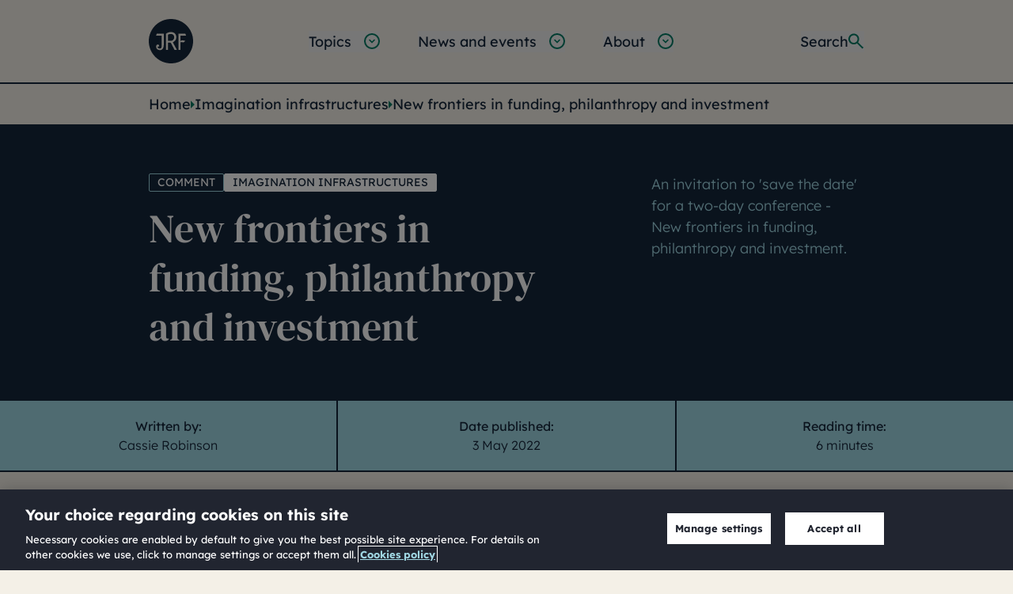

--- FILE ---
content_type: text/html; charset=UTF-8
request_url: https://www.jrf.org.uk/imagination-infrastructures/new-frontiers-in-funding-philanthropy-and-investment
body_size: 70869
content:
<!DOCTYPE html>
<html lang="en" dir="ltr" prefix="og: https://ogp.me/ns#" class="scroll-smooth">
  <head>
    <meta charset="utf-8" />
<meta name="description" content="An invitation to &#039;save the date&#039; for a two-day conference - New frontiers in funding, philanthropy and investment." />
<link rel="canonical" href="https://www.jrf.org.uk/imagination-infrastructures/new-frontiers-in-funding-philanthropy-and-investment" />
<link rel="image_src" href="https://cdn-assets-eu.frontify.com/s3/frontify-enterprise-files-eu/eyJvYXV0aCI6eyJjbGllbnRfaWQiOiJjbGllbnQtbXpxYnlrbHNmdGR6aDd1dyJ9LCJwYXRoIjoiam9zZXBoLXJvd250cmVlLWZvdW5kYXRpb25cL2ZpbGVcL2ZqWHhoSGFqMnpGRnBOczZTVTdDLmpwZyJ9:joseph-rowntree-foundation:NRFuQqG04TIzbOk9EUlWPZKegnhrH_a9fE5Ubdc3Q4g" />
<meta property="og:site_name" content="Joseph Rowntree Foundation" />
<meta property="og:url" content="https://www.jrf.org.uk/imagination-infrastructures/new-frontiers-in-funding-philanthropy-and-investment" />
<meta property="og:title" content="New frontiers in funding, philanthropy and investment" />
<meta property="og:description" content="An invitation to &#039;save the date&#039; for a two-day conference - New frontiers in funding, philanthropy and investment." />
<meta property="og:image" content="https://cdn-assets-eu.frontify.com/s3/frontify-enterprise-files-eu/eyJvYXV0aCI6eyJjbGllbnRfaWQiOiJjbGllbnQtbXpxYnlrbHNmdGR6aDd1dyJ9LCJwYXRoIjoiam9zZXBoLXJvd250cmVlLWZvdW5kYXRpb25cL2ZpbGVcL2ZqWHhoSGFqMnpGRnBOczZTVTdDLmpwZyJ9:joseph-rowntree-foundation:NRFuQqG04TIzbOk9EUlWPZKegnhrH_a9fE5Ubdc3Q4g" />
<meta name="twitter:card" content="summary_large_image" />
<meta name="twitter:title" content="New frontiers in funding, philanthropy and investment" />
<meta name="twitter:image" content="https://cdn-assets-eu.frontify.com/s3/frontify-enterprise-files-eu/eyJvYXV0aCI6eyJjbGllbnRfaWQiOiJjbGllbnQtbXpxYnlrbHNmdGR6aDd1dyJ9LCJwYXRoIjoiam9zZXBoLXJvd250cmVlLWZvdW5kYXRpb25cL2ZpbGVcL2ZqWHhoSGFqMnpGRnBOczZTVTdDLmpwZyJ9:joseph-rowntree-foundation:NRFuQqG04TIzbOk9EUlWPZKegnhrH_a9fE5Ubdc3Q4g" />
<meta name="Generator" content="Drupal 10 (https://www.drupal.org)" />
<meta name="MobileOptimized" content="width" />
<meta name="HandheldFriendly" content="true" />
<meta name="viewport" content="width=device-width, initial-scale=1.0" />
<script type="application/ld+json">{
          "@context": "https://schema.org",
          "@type": "BreadcrumbList",
          "itemListElement": [{
              "@type": "ListItem",
              "position": "1",
              "name": "Home",
              "item": "https://www.jrf.org.uk/"
            },{
              "@type": "ListItem",
              "position": "2",
              "name": "Imagination infrastructures",
              "item": "https://www.jrf.org.uk/imagination-infrastructures"
            },{
              "@type": "ListItem",
              "position": "3",
              "name": "New frontiers in funding, philanthropy and investment  ",
              "item": "https://www.jrf.org.uk/imagination-infrastructures"
            }]}</script>

    <title>New frontiers in funding, philanthropy and investment | Joseph Rowntree Foundation</title>

                <script>(function(w,d,s,l,i){w[l]=w[l]||[];w[l].push({'gtm.start':
      new Date().getTime(),event:'gtm.js'});var f=d.getElementsByTagName(s)[0],
      j=d.createElement(s),dl=l!='dataLayer'?'&l='+l:'';j.async=true;j.src=
      'https://www.googletagmanager.com/gtm.js?id='+i+dl;f.parentNode.insertBefore(j,f);
      })(window,document,'script','dataLayer','GTM-PPC5BD6W');</script>
    

    <link rel="preload" href="/themes/custom/numiko/dist/dm-serif-regular-f05e3c9f.woff2" as="font" type="font/woff2" crossorigin>
    <link rel="preload" href="/themes/custom/numiko/dist/lexend-regular-c29221a6.woff2" as="font" type="font/woff2" crossorigin>

    <link rel="stylesheet" media="all" href="/sites/default/files/css/css_jCdgL_aR8LMlCtQqohjP0xuaLVftS2dkFVIwNPbWB-Y.css?delta=0&amp;language=en&amp;theme=numiko&amp;include=eJzLK83NzM7XT8_JT0rM0S0uqczJzEsHAFxyCGs" />

    

    <meta name="application-name" content="Joseph Rowntree Foundation">

    <link rel="apple-touch-icon" sizes="180x180" href="/themes/custom/numiko/favicon/apple-touch-icon.png?v=1.1">
    <link rel="icon" type="image/png" sizes="32x32" href="/themes/custom/numiko/favicon/favicon-32x32.png?v=1.1">
    <link rel="icon" type="image/png" sizes="16x16" href="/themes/custom/numiko/favicon/favicon-16x16.png?v=1.1">
    <link rel="manifest" href="/themes/custom/numiko/favicon/site.webmanifest">
    <link rel="mask-icon" href="/themes/custom/numiko/favicon/safari-pinned-tab.svg" color="#15263b">
    <meta name="msapplication-TileColor" content="#f4f0e7">
    <meta name="theme-color" content="#f4f0e7">

        <link rel="preconnect" href="https://cdn-assets-eu.frontify.com">
    <link rel="dns-prefetch" href="https://cdn-assets-eu.frontify.com">

    <noscript>
      <style>
        :root {
          --no-js: true;
        }
      </style>
    </noscript>

      </head>

  <body class="path-node page-node-type-story bg-color-cream-500 text-color-blue-700">

                <noscript>
        <iframe src="https://www.googletagmanager.com/ns.html?id=GTM-PPC5BD6W" height="0" width="0" style="display:none;visibility:hidden"></iframe>
      </noscript>
    
        <div class="hidden w-0 h-0">
          </div>

        <a href="#main-content" class="c-button | sr-only transition-none [ focus-visible:not-sr-only focus-visible:absolute focus-visible:z-50 focus-visible:px-3 focus-visible:py-5 ]">
      <span>Skip to main content</span>
    </a>

        <noscript>

      


  <div class="alert alert--type--no-js-message alert--neutral bg-color-black text-color-white relative z-50">
    <div class="container">
              <div class="flex gap-5 justify-between items-start py-5 overflow-auto [ lg:items-center ]">

          <div class="mb-0">
            Please enable JavaScript in your web browser to get the best experience.
          </div>

          
          
        </div>
          </div>
  </div>
    </noscript>

        

          <div class="dialog-off-canvas-main-canvas" data-off-canvas-main-canvas>
    <div class="page">

  


      <div  class="region">
      <div data-drupal-messages-fallback class="hidden"></div>

    </div>
  
  

  <div class="relative z-20">
    <header class="mb-[var(--header-dropdown-height)] bg-color-cream-500 border-b-2" data-js-page-header>
      <div class="container flex items-center">
        <div id="block-numiko-sitebranding">
  
    
        <a href="/" rel="home" class="group block my-6 w-14 h-14 [ xl:w-[3.875rem] xl:h-[3.875rem] ][ 2xl:w-[4.75rem] 2xl:h-[4.75rem] ]">
      <div class="sr-only">Joseph Rowntree Foundation</div>

        

<svg class="transition-colors duration-300 fill-color-blue-700 w-full h-full group-hover:fill-color-green-500" focusable="false" aria-hidden="true">
  <use href="#logo-jrf"></use>
</svg>
    </a>
  </div>

        
<div aria-labelledby="block-numiko-mainnavigation-menu"  id="block-numiko-mainnavigation" class="flex order-1 text-lg lg:mx-auto lg:order-none print:hidden" data-js-mega-nav-wrapper>
          
  <h2 class="sr-only" id="block-numiko-mainnavigation-menu">Main navigation</h2>

    
<div class="flex justify-center items-center" data-js-menu-context="menu-main">

  <button type="button" class="group flex items-center p-0 text-base [ md:text-lg ][ lg:hidden ]" aria-controls="menu-dropdown" aria-expanded="false" data-js-menu-button>
    <span class="mr-4 [ group-aria-expanded:text-color-green-500 group-aria-expanded:link-underline-on ]" data-js-dropdown-label>Main menu</span>

    <span class="c-hamburger | text-color-green-500">
      <span class="c-hamburger__lines"></span>
    </span>
  </button>

  

  
  
  
  
  
  
    <div id="menu-dropdown" class="hidden -z-10 absolute top-full left-0 w-full h-[calc(100dvh_-_var(--header-bottom-position))] bg-color-green-500 text-color-white overflow-x-hidden overflow-y-auto md:w-1/2 md:left-1/2 lg:block lg:static lg:z-0 lg:bg-color-transparent lg:text-color-inherit lg:h-auto lg:w-full lg:overflow-visible" data-js-menu-container data-js-menu-container-level="0">

            
      <ul class="[ lg:flex ]" data-js-menu data-js-menu-level="0">

                            
          
          <li class="border-b border-color-blue-700 [ lg:border-0 ] lg:mx-6 lg:flex-shrink-0 lg:flex" data-js-menu-item data-js-menu-item-level="0" data-js-menu-item-has-submenu>
              
  
        
  
  
    
  
  <button class="no-underline flex w-full text-left items-center justify-between px-9 py-7 group lg:w-auto lg:p-0 lg:aria-expanded:text-color-green-500" type="button" data-js-menu-link data-js-menu-link-level="0" data-js-menu-link-has-submenu>

    
    
    <span class="lg:link-underline lg:link-underline-off lg:group-aria-expanded:link-underline-on lg:group-hover:link-underline-on">
      Topics
    </span>

              
      
      <span class="w-5 h-5 ml-4 text-color-white rounded-full border-2 flex items-center justify-center -rotate-90 transition-transform duration-200 transform lg:text-color-green-500 lg:rotate-0 lg:group-aria-expanded:bg-color-green-500 lg:group-aria-expanded:text-color-white lg:group-aria-expanded:border-0 lg:group-aria-expanded:rotate-180">
          

<svg class="c-icon w-2 h-2 fill-color-current" focusable="false" aria-hidden="true">
  <use href="#sprite-icon-chevron-down"></use>
</svg>
      </span>
      </button>


                            
  
  
  
  
  
    <div class="absolute left-full w-full top-0 [ lg:static ] h-full hidden lg:absolute lg:top-full lg:left-0 lg:w-full lg:h-auto lg:-translate-y-0.5 lg:bg-color-green-500 lg:text-color-white lg:border-b-2 lg:border-color-blue-700" data-js-menu-container data-js-menu-container-level="1">

                    <button type="button" class="flex items-center justify-between w-full border-b border-color-grey-800 bg-color-grey-800 text-color-white px-9 py-7 text-left [ lg:hidden ]" data-js-menu-back>
          Go back

          <span class="w-5 h-5 ml-4 text-color-white rounded-full border-2 flex items-center justify-center rotate-90">
              

<svg class="c-icon w-2 h-2 fill-color-current" focusable="false" aria-hidden="true">
  <use href="#sprite-icon-chevron-down"></use>
</svg>
          </span>
        </button>

        
                          

        
        
              
      <ul class="[ lg:container lg:grid lg:grid-cols-4 lg:py-10 lg:gap-x-grid-lg lg:gap-y-5 ][ 2xl:gap-x-grid-2xl ]" data-js-menu data-js-menu-level="1" data-js-menu-submenu>

                            
          
          <li class="border-b border-color-blue-700 [ lg:border-0 ]" data-js-menu-item data-js-menu-item-level="1" data-js-menu-item-has-submenu>
              
  
        
  
  
    
  
  <button class="no-underline flex w-full text-left items-center justify-between px-9 py-7 group lg:w-auto lg:p-0 lg:aria-expanded:text-color-green-500 lg:inline-block lg:mb-5 lg:font-medium" type="button" data-js-menu-link data-js-menu-link-level="1" data-js-menu-link-has-submenu>

    
    
    <span class="lg:link-underline lg:link-underline-off lg:group-aria-expanded:link-underline-on lg:cursor-default">
      Work and family
    </span>

              
      
      <span class="w-5 h-5 ml-4 text-color-white rounded-full border-2 flex items-center justify-center -rotate-90 transition-transform duration-200 transform lg:text-color-green-500 lg:rotate-0 lg:group-aria-expanded:bg-color-green-500 lg:group-aria-expanded:text-color-white lg:group-aria-expanded:border-0 lg:group-aria-expanded:rotate-180 lg:hidden">
          

<svg class="c-icon w-2 h-2 fill-color-current" focusable="false" aria-hidden="true">
  <use href="#sprite-icon-chevron-down"></use>
</svg>
      </span>
      </button>


                            
  
  
  
  
  
    <div class="absolute left-full w-full top-0 [ lg:static ] [ lg:block ]" data-js-menu-container data-js-menu-container-level="2">

                    <button type="button" class="flex items-center justify-between w-full border-b border-color-grey-800 bg-color-grey-800 text-color-white px-9 py-7 text-left [ lg:hidden ]" data-js-menu-back>
          Go back

          <span class="w-5 h-5 ml-4 text-color-white rounded-full border-2 flex items-center justify-center rotate-90">
              

<svg class="c-icon w-2 h-2 fill-color-current" focusable="false" aria-hidden="true">
  <use href="#sprite-icon-chevron-down"></use>
</svg>
          </span>
        </button>

        
                          

        
        
              
      <ul data-js-menu data-js-menu-level="2" data-js-menu-submenu>

                            
          
          <li class="border-b border-color-blue-700 [ lg:border-0 ]" data-js-menu-item data-js-menu-item-level="2">
              
  
  
  
  
    
  
  <a class="no-underline flex w-full text-left items-center justify-between px-9 py-7 group lg:w-auto lg:p-0 lg:aria-expanded:text-color-green-500 lg:inline-block lg:mb-2 lg:font-light" href="/care" data-js-menu-link data-js-menu-link-level="2">

    
    
    <span class="lg:link-underline lg:link-underline-off lg:group-aria-expanded:link-underline-on lg:group-hover:link-underline-on">
      Care
    </span>

          </a>


            
          </li>
                            
          
          <li class="border-b border-color-blue-700 [ lg:border-0 ]" data-js-menu-item data-js-menu-item-level="2">
              
  
  
  
  
    
  
  <a class="no-underline flex w-full text-left items-center justify-between px-9 py-7 group lg:w-auto lg:p-0 lg:aria-expanded:text-color-green-500 lg:inline-block lg:mb-2 lg:font-light" href="/child-poverty" data-js-menu-link data-js-menu-link-level="2">

    
    
    <span class="lg:link-underline lg:link-underline-off lg:group-aria-expanded:link-underline-on lg:group-hover:link-underline-on">
      Child poverty
    </span>

          </a>


            
          </li>
                            
          
          <li class="border-b border-color-blue-700 [ lg:border-0 ]" data-js-menu-item data-js-menu-item-level="2">
              
  
  
  
  
    
  
  <a class="no-underline flex w-full text-left items-center justify-between px-9 py-7 group lg:w-auto lg:p-0 lg:aria-expanded:text-color-green-500 lg:inline-block lg:mb-2 lg:font-light" href="/cost-of-living" data-js-menu-link data-js-menu-link-level="2">

    
    
    <span class="lg:link-underline lg:link-underline-off lg:group-aria-expanded:link-underline-on lg:group-hover:link-underline-on">
      Cost of living
    </span>

          </a>


            
          </li>
                            
          
          <li class="border-b border-color-blue-700 [ lg:border-0 ]" data-js-menu-item data-js-menu-item-level="2">
              
  
  
  
  
    
  
  <a class="no-underline flex w-full text-left items-center justify-between px-9 py-7 group lg:w-auto lg:p-0 lg:aria-expanded:text-color-green-500 lg:inline-block lg:mb-2 lg:font-light" href="/deep-poverty-and-destitution" data-js-menu-link data-js-menu-link-level="2">

    
    
    <span class="lg:link-underline lg:link-underline-off lg:group-aria-expanded:link-underline-on lg:group-hover:link-underline-on">
      Deep poverty and destitution
    </span>

          </a>


            
          </li>
                            
          
          <li class="border-b border-color-blue-700 [ lg:border-0 ]" data-js-menu-item data-js-menu-item-level="2">
              
  
  
  
  
    
  
  <a class="no-underline flex w-full text-left items-center justify-between px-9 py-7 group lg:w-auto lg:p-0 lg:aria-expanded:text-color-green-500 lg:inline-block lg:mb-2 lg:font-light" href="/savings-debt-and-assets" data-js-menu-link data-js-menu-link-level="2">

    
    
    <span class="lg:link-underline lg:link-underline-off lg:group-aria-expanded:link-underline-on lg:group-hover:link-underline-on">
      Savings, debt and assets
    </span>

          </a>


            
          </li>
                            
          
          <li class="border-b border-color-blue-700 [ lg:border-0 ]" data-js-menu-item data-js-menu-item-level="2">
              
  
  
  
  
    
  
  <a class="no-underline flex w-full text-left items-center justify-between px-9 py-7 group lg:w-auto lg:p-0 lg:aria-expanded:text-color-green-500 lg:inline-block lg:mb-2 lg:font-light" href="/social-security" data-js-menu-link data-js-menu-link-level="2">

    
    
    <span class="lg:link-underline lg:link-underline-off lg:group-aria-expanded:link-underline-on lg:group-hover:link-underline-on">
      Social security
    </span>

          </a>


            
          </li>
                            
          
          <li class="border-b border-color-blue-700 [ lg:border-0 ]" data-js-menu-item data-js-menu-item-level="2">
              
  
  
  
  
    
  
  <a class="no-underline flex w-full text-left items-center justify-between px-9 py-7 group lg:w-auto lg:p-0 lg:aria-expanded:text-color-green-500 lg:inline-block lg:mb-2 lg:font-light" href="/work" data-js-menu-link data-js-menu-link-level="2">

    
    
    <span class="lg:link-underline lg:link-underline-off lg:group-aria-expanded:link-underline-on lg:group-hover:link-underline-on">
      Work
    </span>

          </a>


            
          </li>
              </ul>

    </div>

  
            
          </li>
                            
          
          <li class="border-b border-color-blue-700 [ lg:border-0 ]" data-js-menu-item data-js-menu-item-level="1" data-js-menu-item-has-submenu>
              
  
        
  
  
    
  
  <button class="no-underline flex w-full text-left items-center justify-between px-9 py-7 group lg:w-auto lg:p-0 lg:aria-expanded:text-color-green-500 lg:inline-block lg:mb-5 lg:font-medium" type="button" data-js-menu-link data-js-menu-link-level="1" data-js-menu-link-has-submenu>

    
    
    <span class="lg:link-underline lg:link-underline-off lg:group-aria-expanded:link-underline-on lg:cursor-default">
      Community and place
    </span>

              
      
      <span class="w-5 h-5 ml-4 text-color-white rounded-full border-2 flex items-center justify-center -rotate-90 transition-transform duration-200 transform lg:text-color-green-500 lg:rotate-0 lg:group-aria-expanded:bg-color-green-500 lg:group-aria-expanded:text-color-white lg:group-aria-expanded:border-0 lg:group-aria-expanded:rotate-180 lg:hidden">
          

<svg class="c-icon w-2 h-2 fill-color-current" focusable="false" aria-hidden="true">
  <use href="#sprite-icon-chevron-down"></use>
</svg>
      </span>
      </button>


                            
  
  
  
  
  
    <div class="absolute left-full w-full top-0 [ lg:static ] [ lg:block ]" data-js-menu-container data-js-menu-container-level="2">

                    <button type="button" class="flex items-center justify-between w-full border-b border-color-grey-800 bg-color-grey-800 text-color-white px-9 py-7 text-left [ lg:hidden ]" data-js-menu-back>
          Go back

          <span class="w-5 h-5 ml-4 text-color-white rounded-full border-2 flex items-center justify-center rotate-90">
              

<svg class="c-icon w-2 h-2 fill-color-current" focusable="false" aria-hidden="true">
  <use href="#sprite-icon-chevron-down"></use>
</svg>
          </span>
        </button>

        
                          

        
        
              
      <ul data-js-menu data-js-menu-level="2" data-js-menu-submenu>

                            
          
          <li class="border-b border-color-blue-700 [ lg:border-0 ]" data-js-menu-item data-js-menu-item-level="2">
              
  
  
  
  
    
  
  <a class="no-underline flex w-full text-left items-center justify-between px-9 py-7 group lg:w-auto lg:p-0 lg:aria-expanded:text-color-green-500 lg:inline-block lg:mb-2 lg:font-light" href="/climate-change" data-js-menu-link data-js-menu-link-level="2">

    
    
    <span class="lg:link-underline lg:link-underline-off lg:group-aria-expanded:link-underline-on lg:group-hover:link-underline-on">
      Climate change
    </span>

          </a>


            
          </li>
                            
          
          <li class="border-b border-color-blue-700 [ lg:border-0 ]" data-js-menu-item data-js-menu-item-level="2">
              
  
  
  
  
    
  
  <a class="no-underline flex w-full text-left items-center justify-between px-9 py-7 group lg:w-auto lg:p-0 lg:aria-expanded:text-color-green-500 lg:inline-block lg:mb-2 lg:font-light" href="/housing" data-js-menu-link data-js-menu-link-level="2">

    
    
    <span class="lg:link-underline lg:link-underline-off lg:group-aria-expanded:link-underline-on lg:group-hover:link-underline-on">
      Housing
    </span>

          </a>


            
          </li>
                            
          
          <li class="border-b border-color-blue-700 [ lg:border-0 ]" data-js-menu-item data-js-menu-item-level="2">
              
  
  
  
  
    
  
  <a class="no-underline flex w-full text-left items-center justify-between px-9 py-7 group lg:w-auto lg:p-0 lg:aria-expanded:text-color-green-500 lg:inline-block lg:mb-2 lg:font-light" href="/imagination-infrastructures" data-js-menu-link data-js-menu-link-level="2">

    
    
    <span class="lg:link-underline lg:link-underline-off lg:group-aria-expanded:link-underline-on lg:group-hover:link-underline-on">
      Imagination infrastructures
    </span>

          </a>


            
          </li>
                            
          
          <li class="border-b border-color-blue-700 [ lg:border-0 ]" data-js-menu-item data-js-menu-item-level="2">
              
  
  
  
  
    
  
  <a class="no-underline flex w-full text-left items-center justify-between px-9 py-7 group lg:w-auto lg:p-0 lg:aria-expanded:text-color-green-500 lg:inline-block lg:mb-2 lg:font-light" href="/neighbourhoods-and-communities" data-js-menu-link data-js-menu-link-level="2">

    
    
    <span class="lg:link-underline lg:link-underline-off lg:group-aria-expanded:link-underline-on lg:group-hover:link-underline-on">
      Neighbourhoods and communities
    </span>

          </a>


            
          </li>
                            
          
          <li class="border-b border-color-blue-700 [ lg:border-0 ]" data-js-menu-item data-js-menu-item-level="2">
              
  
  
  
  
    
  
  <a class="no-underline flex w-full text-left items-center justify-between px-9 py-7 group lg:w-auto lg:p-0 lg:aria-expanded:text-color-green-500 lg:inline-block lg:mb-2 lg:font-light" href="/race-and-ethnicity" data-js-menu-link data-js-menu-link-level="2">

    
    
    <span class="lg:link-underline lg:link-underline-off lg:group-aria-expanded:link-underline-on lg:group-hover:link-underline-on">
      Race and ethnicity
    </span>

          </a>


            
          </li>
              </ul>

    </div>

  
            
          </li>
                            
          
          <li class="border-b border-color-blue-700 [ lg:border-0 ]" data-js-menu-item data-js-menu-item-level="1" data-js-menu-item-has-submenu>
              
  
        
  
  
    
  
  <button class="no-underline flex w-full text-left items-center justify-between px-9 py-7 group lg:w-auto lg:p-0 lg:aria-expanded:text-color-green-500 lg:inline-block lg:mb-5 lg:font-medium" type="button" data-js-menu-link data-js-menu-link-level="1" data-js-menu-link-has-submenu>

    
    
    <span class="lg:link-underline lg:link-underline-off lg:group-aria-expanded:link-underline-on lg:cursor-default">
      Changing society
    </span>

              
      
      <span class="w-5 h-5 ml-4 text-color-white rounded-full border-2 flex items-center justify-center -rotate-90 transition-transform duration-200 transform lg:text-color-green-500 lg:rotate-0 lg:group-aria-expanded:bg-color-green-500 lg:group-aria-expanded:text-color-white lg:group-aria-expanded:border-0 lg:group-aria-expanded:rotate-180 lg:hidden">
          

<svg class="c-icon w-2 h-2 fill-color-current" focusable="false" aria-hidden="true">
  <use href="#sprite-icon-chevron-down"></use>
</svg>
      </span>
      </button>


                            
  
  
  
  
  
    <div class="absolute left-full w-full top-0 [ lg:static ] [ lg:block ]" data-js-menu-container data-js-menu-container-level="2">

                    <button type="button" class="flex items-center justify-between w-full border-b border-color-grey-800 bg-color-grey-800 text-color-white px-9 py-7 text-left [ lg:hidden ]" data-js-menu-back>
          Go back

          <span class="w-5 h-5 ml-4 text-color-white rounded-full border-2 flex items-center justify-center rotate-90">
              

<svg class="c-icon w-2 h-2 fill-color-current" focusable="false" aria-hidden="true">
  <use href="#sprite-icon-chevron-down"></use>
</svg>
          </span>
        </button>

        
                          

        
        
              
      <ul data-js-menu data-js-menu-level="2" data-js-menu-submenu>

                            
          
          <li class="border-b border-color-blue-700 [ lg:border-0 ]" data-js-menu-item data-js-menu-item-level="2">
              
  
  
  
  
    
  
  <a class="no-underline flex w-full text-left items-center justify-between px-9 py-7 group lg:w-auto lg:p-0 lg:aria-expanded:text-color-green-500 lg:inline-block lg:mb-2 lg:font-light" href="/ai-for-public-good" data-js-menu-link data-js-menu-link-level="2">

    
    
    <span class="lg:link-underline lg:link-underline-off lg:group-aria-expanded:link-underline-on lg:group-hover:link-underline-on">
      AI for public good
    </span>

          </a>


            
          </li>
                            
          
          <li class="border-b border-color-blue-700 [ lg:border-0 ]" data-js-menu-item data-js-menu-item-level="2">
              
  
  
  
  
    
  
  <a class="no-underline flex w-full text-left items-center justify-between px-9 py-7 group lg:w-auto lg:p-0 lg:aria-expanded:text-color-green-500 lg:inline-block lg:mb-2 lg:font-light" href="/narrative-change" data-js-menu-link data-js-menu-link-level="2">

    
    
    <span class="lg:link-underline lg:link-underline-off lg:group-aria-expanded:link-underline-on lg:group-hover:link-underline-on">
      Narrative change
    </span>

          </a>


            
          </li>
                            
          
          <li class="border-b border-color-blue-700 [ lg:border-0 ]" data-js-menu-item data-js-menu-item-level="2">
              
  
  
  
  
    
  
  <a class="no-underline flex w-full text-left items-center justify-between px-9 py-7 group lg:w-auto lg:p-0 lg:aria-expanded:text-color-green-500 lg:inline-block lg:mb-2 lg:font-light" href="/power-and-participation" data-js-menu-link data-js-menu-link-level="2">

    
    
    <span class="lg:link-underline lg:link-underline-off lg:group-aria-expanded:link-underline-on lg:group-hover:link-underline-on">
      Power and participation
    </span>

          </a>


            
          </li>
                            
          
          <li class="border-b border-color-blue-700 [ lg:border-0 ]" data-js-menu-item data-js-menu-item-level="2">
              
  
  
  
  
    
  
  <a class="no-underline flex w-full text-left items-center justify-between px-9 py-7 group lg:w-auto lg:p-0 lg:aria-expanded:text-color-green-500 lg:inline-block lg:mb-2 lg:font-light" href="/public-attitudes" data-js-menu-link data-js-menu-link-level="2">

    
    
    <span class="lg:link-underline lg:link-underline-off lg:group-aria-expanded:link-underline-on lg:group-hover:link-underline-on">
      Public attitudes
    </span>

          </a>


            
          </li>
                            
          
          <li class="border-b border-color-blue-700 [ lg:border-0 ]" data-js-menu-item data-js-menu-item-level="2">
              
  
  
  
  
    
  
  <a class="no-underline flex w-full text-left items-center justify-between px-9 py-7 group lg:w-auto lg:p-0 lg:aria-expanded:text-color-green-500 lg:inline-block lg:mb-2 lg:font-light" href="/wealth-funding-and-investment-practice" data-js-menu-link data-js-menu-link-level="2">

    
    
    <span class="lg:link-underline lg:link-underline-off lg:group-aria-expanded:link-underline-on lg:group-hover:link-underline-on">
      Wealth, funding and investment practice
    </span>

          </a>


            
          </li>
              </ul>

    </div>

  
            
          </li>
              </ul>

    </div>

  
            
          </li>
                            
          
          <li class="border-b border-color-blue-700 [ lg:border-0 ] lg:mx-6 lg:flex-shrink-0 lg:flex" data-js-menu-item data-js-menu-item-level="0" data-js-menu-item-has-submenu>
              
  
        
  
  
    
  
  <button class="no-underline flex w-full text-left items-center justify-between px-9 py-7 group lg:w-auto lg:p-0 lg:aria-expanded:text-color-green-500" type="button" data-js-menu-link data-js-menu-link-level="0" data-js-menu-link-has-submenu>

    
    
    <span class="lg:link-underline lg:link-underline-off lg:group-aria-expanded:link-underline-on lg:group-hover:link-underline-on">
      News and events
    </span>

              
      
      <span class="w-5 h-5 ml-4 text-color-white rounded-full border-2 flex items-center justify-center -rotate-90 transition-transform duration-200 transform lg:text-color-green-500 lg:rotate-0 lg:group-aria-expanded:bg-color-green-500 lg:group-aria-expanded:text-color-white lg:group-aria-expanded:border-0 lg:group-aria-expanded:rotate-180">
          

<svg class="c-icon w-2 h-2 fill-color-current" focusable="false" aria-hidden="true">
  <use href="#sprite-icon-chevron-down"></use>
</svg>
      </span>
      </button>


                            
  
  
  
  
  
    <div class="absolute left-full w-full top-0 [ lg:static ] h-full hidden lg:absolute lg:top-full lg:left-0 lg:w-full lg:h-auto lg:-translate-y-0.5 lg:bg-color-green-500 lg:text-color-white lg:border-b-2 lg:border-color-blue-700" data-js-menu-container data-js-menu-container-level="1">

                    <button type="button" class="flex items-center justify-between w-full border-b border-color-grey-800 bg-color-grey-800 text-color-white px-9 py-7 text-left [ lg:hidden ]" data-js-menu-back>
          Go back

          <span class="w-5 h-5 ml-4 text-color-white rounded-full border-2 flex items-center justify-center rotate-90">
              

<svg class="c-icon w-2 h-2 fill-color-current" focusable="false" aria-hidden="true">
  <use href="#sprite-icon-chevron-down"></use>
</svg>
          </span>
        </button>

        
                          

        
        
              
      <ul class="[ lg:container lg:grid lg:grid-cols-4 lg:py-10 lg:gap-x-grid-lg lg:gap-y-5 ][ 2xl:gap-x-grid-2xl ]" data-js-menu data-js-menu-level="1" data-js-menu-submenu>

                            
          
          <li class="border-b border-color-blue-700 [ lg:border-0 ]" data-js-menu-item data-js-menu-item-level="1">
              
  
  
  
  
    
  
  <a class="no-underline flex w-full text-left items-center justify-between px-9 py-7 group lg:w-auto lg:p-0 lg:aria-expanded:text-color-green-500 lg:inline-block lg:mb-5 lg:font-medium" href="/news" data-js-menu-link data-js-menu-link-level="1">

    
    
    <span class="lg:link-underline lg:link-underline-off lg:group-aria-expanded:link-underline-on lg:group-hover:link-underline-on">
      News
    </span>

          </a>


            
          </li>
                            
          
          <li class="border-b border-color-blue-700 [ lg:border-0 ]" data-js-menu-item data-js-menu-item-level="1">
              
  
  
  
  
    
  
  <a class="no-underline flex w-full text-left items-center justify-between px-9 py-7 group lg:w-auto lg:p-0 lg:aria-expanded:text-color-green-500 lg:inline-block lg:mb-5 lg:font-medium" href="/events" data-js-menu-link data-js-menu-link-level="1">

    
    
    <span class="lg:link-underline lg:link-underline-off lg:group-aria-expanded:link-underline-on lg:group-hover:link-underline-on">
      Events
    </span>

          </a>


            
          </li>
                            
          
          <li class="border-b border-color-blue-700 [ lg:border-0 ]" data-js-menu-item data-js-menu-item-level="1">
              
  
  
  
  
    
  
  <a class="no-underline flex w-full text-left items-center justify-between px-9 py-7 group lg:w-auto lg:p-0 lg:aria-expanded:text-color-green-500 lg:inline-block lg:mb-5 lg:font-medium" href="/press-office" data-js-menu-link data-js-menu-link-level="1">

    
    
    <span class="lg:link-underline lg:link-underline-off lg:group-aria-expanded:link-underline-on lg:group-hover:link-underline-on">
      Press office
    </span>

          </a>


            
          </li>
              </ul>

    </div>

  
            
          </li>
                            
          
          <li class="border-b border-color-blue-700 [ lg:border-0 ] lg:mx-6 lg:flex-shrink-0 lg:flex" data-js-menu-item data-js-menu-item-level="0" data-js-menu-item-has-submenu>
              
  
        
  
  
    
  
  <button class="no-underline flex w-full text-left items-center justify-between px-9 py-7 group lg:w-auto lg:p-0 lg:aria-expanded:text-color-green-500" type="button" data-js-menu-link data-js-menu-link-level="0" data-js-menu-link-has-submenu>

    
    
    <span class="lg:link-underline lg:link-underline-off lg:group-aria-expanded:link-underline-on lg:group-hover:link-underline-on">
      About
    </span>

              
      
      <span class="w-5 h-5 ml-4 text-color-white rounded-full border-2 flex items-center justify-center -rotate-90 transition-transform duration-200 transform lg:text-color-green-500 lg:rotate-0 lg:group-aria-expanded:bg-color-green-500 lg:group-aria-expanded:text-color-white lg:group-aria-expanded:border-0 lg:group-aria-expanded:rotate-180">
          

<svg class="c-icon w-2 h-2 fill-color-current" focusable="false" aria-hidden="true">
  <use href="#sprite-icon-chevron-down"></use>
</svg>
      </span>
      </button>


                            
  
  
  
  
  
    <div class="absolute left-full w-full top-0 [ lg:static ] h-full hidden lg:absolute lg:top-full lg:left-0 lg:w-full lg:h-auto lg:-translate-y-0.5 lg:bg-color-green-500 lg:text-color-white lg:border-b-2 lg:border-color-blue-700" data-js-menu-container data-js-menu-container-level="1">

                    <button type="button" class="flex items-center justify-between w-full border-b border-color-grey-800 bg-color-grey-800 text-color-white px-9 py-7 text-left [ lg:hidden ]" data-js-menu-back>
          Go back

          <span class="w-5 h-5 ml-4 text-color-white rounded-full border-2 flex items-center justify-center rotate-90">
              

<svg class="c-icon w-2 h-2 fill-color-current" focusable="false" aria-hidden="true">
  <use href="#sprite-icon-chevron-down"></use>
</svg>
          </span>
        </button>

        
                          

        
        
              
      <ul class="[ lg:container lg:grid lg:grid-cols-4 lg:py-10 lg:gap-x-grid-lg lg:gap-y-5 ][ 2xl:gap-x-grid-2xl ]" data-js-menu data-js-menu-level="1" data-js-menu-submenu>

                            
          
          <li class="border-b border-color-blue-700 [ lg:border-0 ]" data-js-menu-item data-js-menu-item-level="1">
              
  
  
  
  
    
  
  <a class="no-underline flex w-full text-left items-center justify-between px-9 py-7 group lg:w-auto lg:p-0 lg:aria-expanded:text-color-green-500 lg:inline-block lg:mb-5 lg:font-medium" href="/vision-mission-and-principles" data-js-menu-link data-js-menu-link-level="1">

    
    
    <span class="lg:link-underline lg:link-underline-off lg:group-aria-expanded:link-underline-on lg:group-hover:link-underline-on">
      Vision, mission and principles
    </span>

          </a>


            
          </li>
                            
          
          <li class="border-b border-color-blue-700 [ lg:border-0 ]" data-js-menu-item data-js-menu-item-level="1">
              
  
  
  
  
    
  
  <a class="no-underline flex w-full text-left items-center justify-between px-9 py-7 group lg:w-auto lg:p-0 lg:aria-expanded:text-color-green-500 lg:inline-block lg:mb-5 lg:font-medium" href="/what-is-poverty" data-js-menu-link data-js-menu-link-level="1">

    
    
    <span class="lg:link-underline lg:link-underline-off lg:group-aria-expanded:link-underline-on lg:group-hover:link-underline-on">
      What is poverty?
    </span>

          </a>


            
          </li>
                            
          
          <li class="border-b border-color-blue-700 [ lg:border-0 ]" data-js-menu-item data-js-menu-item-level="1">
              
  
  
  
  
    
  
  <a class="no-underline flex w-full text-left items-center justify-between px-9 py-7 group lg:w-auto lg:p-0 lg:aria-expanded:text-color-green-500 lg:inline-block lg:mb-5 lg:font-medium" href="/background-and-history" data-js-menu-link data-js-menu-link-level="1">

    
    
    <span class="lg:link-underline lg:link-underline-off lg:group-aria-expanded:link-underline-on lg:group-hover:link-underline-on">
      Background and history
    </span>

          </a>


            
          </li>
                            
          
          <li class="border-b border-color-blue-700 [ lg:border-0 ]" data-js-menu-item data-js-menu-item-level="1">
              
  
  
  
  
    
  
  <a class="no-underline flex w-full text-left items-center justify-between px-9 py-7 group lg:w-auto lg:p-0 lg:aria-expanded:text-color-green-500 lg:inline-block lg:mb-5 lg:font-medium" href="/careers" data-js-menu-link data-js-menu-link-level="1">

    
    
    <span class="lg:link-underline lg:link-underline-off lg:group-aria-expanded:link-underline-on lg:group-hover:link-underline-on">
      Careers
    </span>

          </a>


            
          </li>
                            
          
          <li class="border-b border-color-blue-700 [ lg:border-0 ]" data-js-menu-item data-js-menu-item-level="1">
              
  
  
  
  
    
  
  <a class="no-underline flex w-full text-left items-center justify-between px-9 py-7 group lg:w-auto lg:p-0 lg:aria-expanded:text-color-green-500 lg:inline-block lg:mb-5 lg:font-medium" href="/our-trustees" data-js-menu-link data-js-menu-link-level="1">

    
    
    <span class="lg:link-underline lg:link-underline-off lg:group-aria-expanded:link-underline-on lg:group-hover:link-underline-on">
      Our trustees
    </span>

          </a>


            
          </li>
                            
          
          <li class="border-b border-color-blue-700 [ lg:border-0 ]" data-js-menu-item data-js-menu-item-level="1">
              
  
  
  
  
    
  
  <a class="no-underline flex w-full text-left items-center justify-between px-9 py-7 group lg:w-auto lg:p-0 lg:aria-expanded:text-color-green-500 lg:inline-block lg:mb-5 lg:font-medium" href="/our-people" data-js-menu-link data-js-menu-link-level="1">

    
    
    <span class="lg:link-underline lg:link-underline-off lg:group-aria-expanded:link-underline-on lg:group-hover:link-underline-on">
      Our people
    </span>

          </a>


            
          </li>
                            
          
          <li class="border-b border-color-blue-700 [ lg:border-0 ]" data-js-menu-item data-js-menu-item-level="1">
              
  
  
  
  
    
  
  <a class="no-underline flex w-full text-left items-center justify-between px-9 py-7 group lg:w-auto lg:p-0 lg:aria-expanded:text-color-green-500 lg:inline-block lg:mb-5 lg:font-medium" href="/funding" data-js-menu-link data-js-menu-link-level="1">

    
    
    <span class="lg:link-underline lg:link-underline-off lg:group-aria-expanded:link-underline-on lg:group-hover:link-underline-on">
      Funding
    </span>

          </a>


            
          </li>
                            
          
          <li class="border-b border-color-blue-700 [ lg:border-0 ]" data-js-menu-item data-js-menu-item-level="1">
              
  
  
  
  
    
  
  <a class="no-underline flex w-full text-left items-center justify-between px-9 py-7 group lg:w-auto lg:p-0 lg:aria-expanded:text-color-green-500 lg:inline-block lg:mb-5 lg:font-medium" href="/social-investment" data-js-menu-link data-js-menu-link-level="1">

    
    
    <span class="lg:link-underline lg:link-underline-off lg:group-aria-expanded:link-underline-on lg:group-hover:link-underline-on">
      Social investment
    </span>

          </a>


            
          </li>
                            
          
          <li class="border-b border-color-blue-700 [ lg:border-0 ]" data-js-menu-item data-js-menu-item-level="1">
              
  
  
  
  
    
  
  <a class="no-underline flex w-full text-left items-center justify-between px-9 py-7 group lg:w-auto lg:p-0 lg:aria-expanded:text-color-green-500 lg:inline-block lg:mb-5 lg:font-medium" href="/contact-us" data-js-menu-link data-js-menu-link-level="1">

    
    
    <span class="lg:link-underline lg:link-underline-off lg:group-aria-expanded:link-underline-on lg:group-hover:link-underline-on">
      Contact us
    </span>

          </a>


            
          </li>
                            
          
          <li class="border-b border-color-blue-700 [ lg:border-0 ]" data-js-menu-item data-js-menu-item-level="1">
              
  
  
  
  
    
  
  <a class="no-underline flex w-full text-left items-center justify-between px-9 py-7 group lg:w-auto lg:p-0 lg:aria-expanded:text-color-green-500 lg:inline-block lg:mb-5 lg:font-medium" href="/governance-information" data-js-menu-link data-js-menu-link-level="1">

    
    
    <span class="lg:link-underline lg:link-underline-off lg:group-aria-expanded:link-underline-on lg:group-hover:link-underline-on">
      Governance information
    </span>

          </a>


            
          </li>
              </ul>

    </div>

  
            
          </li>
              </ul>

    </div>

  


</div>

</div>

        <button type="button" class="group flex w-20 items-center justify-end gap-4 p-0 mr-4 ml-auto text-base [ md:text-lg ][ lg:mr-0 lg:ml-4 ]" data-js-global-search-button aria-controls="search-dropdown">

  <span class="link-underline [ lg:group-hover:link-underline-on ][ group-aria-expanded:text-color-green-500 group-aria-expanded:link-underline-on ]" data-js-dropdown-label>Search</span>

    

<svg class="c-icon fill-color-green-500 w-5 h-5" focusable="false" aria-hidden="true">
  <use href="#sprite-icon-search"></use>
</svg>
</button>

<div id="search-dropdown" class="hidden absolute top-full left-0 w-full -z-10 bg-color-green-500 text-color-white lg:border-b-2 lg:border-color-blue-700">
  <div class="container max-w-container-3xl py-14 [ 2xl:py-20 ]">
    <form method="get" action="/search">

      <label for="global-search" class="sr-only">Please enter a search term</label>

      <div class="relative [ lg:w-10/12 lg:mx-auto ]">
        <input id="global-search" class="leading-tightest bg-color-transparent appearance-none border-2 border-color-white p-6 pr-16 font-base search-cancel-button-light [ placeholder:text-color-white placeholder:text-base md:placeholder:text-lg ]" required type="search" name="keyword" placeholder="Type here to search" data-js-global-search-input>
        <button type="submit" class="flex items-center justify-center absolute right-4 top-1/2 -translate-y-1/2 text-color-white">
          <span class="sr-only">Submit search query</span>

            

<svg class="c-icon w-5 h-5" focusable="false" aria-hidden="true">
  <use href="#sprite-icon-search"></use>
</svg>
        </button>
      </div>

    </form>
  </div>
</div>
      </div>
    </header>
  </div>

  <main>

        <a id="main-content" tabindex="-1"></a>

    


      <div  class="region">
      <div id="block-numiko-breadcrumbs">
  
    
      
      <nav role="navigation" aria-labelledby="system-breadcrumb" class="py-3 border-b-2 border-color-blue-700 [ print:hidden ]">
      <div class="container">
        <h2 id="system-breadcrumb" class="sr-only">You are here:</h2>

        <ol class="flex flex-wrap gap-x-5 gap-y-1 mb-0 text-lg">
                      <li class="flex gap-5 items-center">
                              <a href="/" class="group">
                  <span class="link-underline [ group-hover:link-underline-on ]">Home</span>
                </a>

              
                                

<svg class="fill-color-green-500 w-[0.3125rem] h-2.5" focusable="false" aria-hidden="true">
  <use href="#sprite-icon-triangle-right"></use>
</svg>
                          </li>
                      <li class="flex gap-5 items-center">
                              <a href="/imagination-infrastructures" class="group">
                  <span class="link-underline [ group-hover:link-underline-on ]">Imagination infrastructures</span>
                </a>

              
                                

<svg class="fill-color-green-500 w-[0.3125rem] h-2.5" focusable="false" aria-hidden="true">
  <use href="#sprite-icon-triangle-right"></use>
</svg>
                          </li>
                      <li class="flex gap-5 items-center">
                              <span>New frontiers in funding, philanthropy and investment  </span>
              
                          </li>
                  </ol>
      </div>
    </nav>
  
  </div>

    </div>
  

    


      <div  class="region">
      <div id="block-entityviewcontent">
  
    
      











<section class="paragraph--view-mode--hero theme-dark relative bg-color-hero-bg text-color-hero-text py-separator-lg [ xl:py-separator-xl ][ 2xl:py-separator-2xl ]">

  
<div class="container">
  <div class="[ lg:grid lg:grid-cols-12 lg:gap-x-grid-lg ][ 2xl:gap-x-grid-2xl ]">
    <div class="[ lg:col-span-7 ]">

              
  
        
  
  <div class="flex flex-wrap gap-2.5 uppercase text-sm mb-4">
                        <div class="border border-color-theme-tertiary px-2.5 rounded-sm">
          Comment
        </div>
                              



<div class="border rounded-sm transition-colors duration-300 border-color-white  hover:border-color-turquoise-500">

          <a href="/imagination-infrastructures" class="block w-full h-full bg-color-white text-color-blue-700 duration-300 no-underline transition-colors text-center hover:bg-color-turquoise-500 hover:border-color-turquoise-500 focus:bg-color-turquoise-500 focus:border-color-turquoise-500 px-2.5">
      

  Imagination infrastructures

    </a>
  </div>

            </div>


                <h1 class="font-heading mb-7 lg:mb-0">
        

  New frontiers in funding, philanthropy and investment  

      </h1/>
        </div>

    <div class="[ lg:col-span-4 lg:col-start-9 ]">
                    <div class="c-wysiwyg [&_a]:font-medium | text-base font-light text-color-hero-intro-text [ lg:text-lg ][ 2xl:text-xl ]">
          

  <p>An invitation to 'save the date' for a two-day conference - New frontiers in funding, philanthropy and investment.</p>

        </div>
      
              </div>
  </div>
</div>
</section>

  </div>

    </div>
  

    


      <div  class="region">
      <div id="block-numiko-pagemetacontent">
  
    
              
    <div class="relative bg-color-blue-300 text-color-blue-700 text-center border-y-2 border-color-blue-700 md:mb-[var(--meta-dropdown-height)]">
      <dl class="-mt-0.5 [ md:flex md:flex-wrap ]">
                              <div class="flex flex-col items-center justify-center flex-1 border-t-2 border-color-blue-700 text-base p-5 [ md:border-l-2 md:first:border-l-0 ][ 2xl:text-lg ]">
              <dt>Written by:</dt>
              <dd class="font-light w-full [ xl:text-lg ][ 2xl:text-xl ]">
                                    

      <div>

  Cassie Robinson
</div>
  
                              </dd>
            </div>
                                        <div class="flex flex-col items-center justify-center flex-1 border-t-2 border-color-blue-700 text-base p-5 [ md:border-l-2 md:first:border-l-0 ][ 2xl:text-lg ]">
              <dt>Date published:</dt>
              <dd class="font-light w-full [ xl:text-lg ][ 2xl:text-xl ]">
                                  

  <time datetime="2022-05-03T00:00:00Z">3 May 2022</time>


                              </dd>
            </div>
                                        <div class="flex flex-col items-center justify-center flex-1 border-t-2 border-color-blue-700 text-base p-5 [ md:border-l-2 md:first:border-l-0 ][ 2xl:text-lg ]">
              <dt>Reading time:</dt>
              <dd class="font-light w-full [ xl:text-lg ][ 2xl:text-xl ]">
                                  6 minutes

                              </dd>
            </div>
                        </dl>
    </div>
  
  
  

  </div>

    </div>
  

    <div data-js-jumplinks-container>
      


      <div  class="region">
      <div id="block-numiko-mainpagecontent">
  
    
      <div>
    
  

  







  


  
  




  <div class="paragraph paragraph--type--slice-content paragraph--view-mode--default theme-light first:border-t-0 border-t-2 has-divider bg-color-theme-primary text-color-theme-secondary section-spacing">
        
              <div  class="container">
      
          <div class="lg:w-2/3">
                                    
            <div class="c-wysiwyg">
                

  <p>We are excited to announce this important event that is taking place on 14 and 15 July at Kings Place in London, and will be livestreamed so that as many people as possible can join us. The conference will bring together innovators across the philanthropic and investment worlds, to learn from one another and make new connections. We want to explore approaches in investment and philanthropy that are actively challenging practices that prop up aspects of current systems that are not serving people and planet well. And we want to highlight financing and funding practices that have the potential to invest in - and even speed up - a transition towards a regenerative, fairer future.</p><h2>Deep shifts and transformations</h2><p>We are living through an extraordinary time in history. Two years of pandemic have shown how quickly things can change and how the entire world can mobilise to confront a problem that threatens us all. Yet we are also living in a time of growing inequality in wealth, opportunities and outcomes – while facing a climate emergency, habitat destruction and the resurgence of forces of division and violence on all sides.</p><p>Philanthropy itself has been in something of a crisis too, as critiques of power and privilege, wealth accumulation and extraction - deeply ingrained problems in the sector - have finally risen to the surface. Those of us working in and around philanthropy are learning to bring power awareness to our work, to commit and deepen our anti-racist practices and centre questions of equity in everything we do. That’s vital work, long overdue, that will be a lifelong endeavor. Philanthropic organisations are in different places on this journey - but equity work is in motion with growing accountability across the sector to ensure that work on this continues and deepens.</p><p>With much energy rightly going on these inward-looking reflections, alongside the efforts to be responsive to the immediate and relentless needs of a pandemic and a growing living crisis, it’s been hard to have the bandwidth for innovation, for new ideas and practices. And when things feel hard it’s easy to default to what we know. There is a comforting safety in the language of ‘reform’ and continuous improvement, rather than an acknowledgement of the unknown territory of deep shifts and transformations that are required.</p><h2>Looking at the whole funding ecology</h2><p>In a time of rapid change, we can’t rely on what we once knew. And it really matters what philanthropic money gets spent on now. We can acknowledge that <a href="https://twitter.com/darrenwalker/status/677527939316105217?lang=en">philanthropy <strong>isn’t</strong> justice</a> and keep working towards normalising reparatory investment - essential for an equitable future - but we are not there yet because this is a time of transition. The continually shifting ground of transitions offers opportunities to shape and bring intent, to work in multiple timeframes and with multiple approaches. We cannot afford to keep getting stuck in the binaries - relational versus evidence-based, power-shifting versus strategic - there are so many more of these binaries that we spend hours debating in philanthropy and yet what we need most of all is plurality. That’s why this conference is also looking at the whole funding ecology - bringing together different kinds of capital because we need all of it and for it to play different roles. The traditional practice of separating out routes into Foundations by either grant or investment is likely to look increasingly dated.</p><p>We know many working across the funding, philanthropy and investment space have an uneasy feeling that ‘something different’ might be required. We cannot turn away from the trouble that is already with us. Our historic approach to investing endowments is at risk of perpetuating the problems philanthropy seeks to solve. Models of grant-making are not shifting the dial in the face of the multiple crises we are living through.</p><p>So we wanted to create a conference that invites people into this uneasy space. An opportunity to bring people together to explore it, and possible ways to navigate our way towards something better. A space to learn how to experiment, create and be courageous together. Our starting point is simple: it is at least as risky to not experiment, as it is to do so and a pragmatic incrementalist approach alone will not deliver anything close to the scale of deep change that is needed now.</p><h2>Why JRF want to do this</h2><p>It’s been brilliant to see the willingness of JRF to step into this space - both in the questions that they are asking and how this is translating into their own practices and approach. Sophia, Emerging Futures Director and Denise, Head of Social Investment share below the questions that JRF are exploring, and through this conference, would like to explore further with others.</p><ul><li>First, in the face of all the existential threats, how can Foundations like JRF ensure our endowments are being used to invest in the deep work as well as the urgent work: the work that seeks to build alternative, fairer futures, as well as doing everything we can in the present day to ameliorate the worst effects of these seismic changes. That has implications for what we fund. We want to resource work that addresses the ‘hidden wiring’ - those factors that are so deeply embedded they have become invisible, and yet continue to drive inequality, for example our legal systems around land ownership, or shareholder primacy. It also has implications for how we fund work. The conference will explore both these dimensions, bringing together leading thinkers, doers and makers to share their emerging practices.</li><li>Second, what does it mean to be a truly responsible investor? Most Foundations only spend 2-4% of their endowment, with the remainder being invested in order to generate a financial return to then spend on programmes of work and grant-making. Here at JRF, we’ve had a long-standing commitment to select fund managers that integrate Environmental, Social and Governance (ESG)issues into their investment analysis and decision-making processes, but is that enough? What social and environmental injustices are philanthropic organisations perpetuating when we continue to put so many of our assets into global financial markets? Are fund managers effectively engaging with companies on environmental and social issues, and do they take human rights concerns seriously when investing our capital?</li><li>Third, how might we work together to use our influence as investors to reduce ‘impact washing’ and drive positive environmental and social transitions through engagement with fund managers, corporations, regulators and policymakers? We’ve begun to play a more activist role as an investor, for example working with ShareAction to tackle low wages in the retail sector.</li><li>Finally, what might it mean to build new forms of finance in order to put a greater portion of philanthropic endowments directly into the real economy? At JRF we already put 5% of our endowment into social investment activities, either through backing social investment funds (such as Fair by Design) or direct investment (such as London CLT). And we recently published <a href="https://www.jrf.org.uk/blog/building-alternative-futures">this blog</a> and <a href="https://www.jrf.org.uk/report/why-jrf-investing-building-alternative-futures">paper</a> setting out our plans for an emerging futures fund. One of the things we want to experiment with through our new fund is how to design an approach to resourcing work that spans philanthropic giving and impact-led investment. Other Foundations such as GSST and Esmee Fairbairn are already leading the way here, and increasingly the Social Investment community are offering a mix of grant-based and investment-based finance. How might we bring together different kinds of capital to speed up the transition to a more just and equitable future? What other models and financial instruments might we want to experiment with?</li></ul><p>We’re currently in the process of growing a network of partners for the conference and designing the conference programme in collaboration with our co-design group that includes <a href="https://twitter.com/irfan_fozia">Fozia Irfan</a>, Rhodri Davies, <a href="https://twitter.com/LineyMason">Caroline Mason</a>, <a href="https://twitter.com/KieronJBoyle">Kieron Boyle</a> and the <a href="https://twitter.com/GrantGivers">Grant Givers Movement</a>.</p>

          
  </div>

        
  </div>

              </div>
      
    
  </div>




    
  </div>

  </div>

    </div>
  
    </div>

    
    
    


      <div  class="region">
      <div id="block-numiko-topiclinkblock">
  
    
      










<section class="theme-dark relative bg-color-hero-bg text-color-hero-text">

  
<div class="relative">
  <div class="aspect-video [ lg:aspect-auto lg:absolute lg:left-1/2 lg:right-0 lg:top-0 lg:h-full lg:pl-6 ][ 2xl:max-w-[960px] 2xl:pl-7 ]">
    <div class="relative h-full">
                    

  
  <div  class="media media-hero media-frontify_image">
    

          

      <picture>
                  <source srcset="https://media.ffycdn.net/eu/joseph-rowntree-foundation/3EtxNV2JEHB3nTJhSebj.jpg?width=1000&amp;height=563&amp;crop=fp&amp;fp=0.5,0.5 1000w, https://media.ffycdn.net/eu/joseph-rowntree-foundation/3EtxNV2JEHB3nTJhSebj.jpg?width=1300&amp;height=731&amp;crop=fp&amp;fp=0.5,0.5 1300w, https://media.ffycdn.net/eu/joseph-rowntree-foundation/3EtxNV2JEHB3nTJhSebj.jpg?width=1600&amp;height=900&amp;crop=fp&amp;fp=0.5,0.5 1600w" media="all and (min-width: 1024px)" type="image/jpeg" sizes="50vw" width="1000" height="563"/>
              <source srcset="https://media.ffycdn.net/eu/joseph-rowntree-foundation/3EtxNV2JEHB3nTJhSebj.jpg?width=750&amp;height=375&amp;crop=fp&amp;fp=0.5,0.5 750w, https://media.ffycdn.net/eu/joseph-rowntree-foundation/3EtxNV2JEHB3nTJhSebj.jpg?width=1000&amp;height=500&amp;crop=fp&amp;fp=0.5,0.5 1000w" media="all and (min-width: 480px)" type="image/jpeg" sizes="100vw" width="750" height="375"/>
              <source srcset="https://media.ffycdn.net/eu/joseph-rowntree-foundation/3EtxNV2JEHB3nTJhSebj.jpg?width=400&amp;height=200&amp;crop=fp&amp;fp=0.5,0.5 400w, https://media.ffycdn.net/eu/joseph-rowntree-foundation/3EtxNV2JEHB3nTJhSebj.jpg?width=750&amp;height=375&amp;crop=fp&amp;fp=0.5,0.5 750w" media="all and (max-width: 479px)" type="image/jpeg" sizes="100vw" width="400" height="200"/>
                  <img class="frontify-image absolute top-0 left-0 w-full h-full object-cover" loading="eager" width="1000" height="500" src="https://media.ffycdn.net/eu/joseph-rowntree-foundation/3EtxNV2JEHB3nTJhSebj.jpg" alt="Ribbons hanging above meadow flowers in an allotment." />

  </picture>



      </div>


              </div>
  </div>

  <div class="container [ lg:grid lg:grid-cols-12 lg:gap-x-grid-lg lg:min-h-[31.25rem] ][ 2xl:gap-x-grid-2xl 2xl:min-h-[37.5rem] ]">
    <div class="py-separator-lg my-auto [ lg:col-span-6 ] [ xl:py-separator-xl ] [ 2xl:py-separator-2xl ]">
              
  
  
  


    
            <h2 class="font-heading mb-6">
          This comment is part of the imagination infrastructures topic.

      </h2/>
    
                    <div class="c-wysiwyg [&_a]:font-medium | text-base font-light text-color-hero-intro-text [ lg:text-lg ][ 2xl:text-xl ]">
                <p>Find out more about our work in this area.</p>
  
        </div>
      
              <a class="c-button | w-full mt-7 [ md:mt-10 ][ lg:w-auto ][ 2xl:mt-12 ]" href="/imagination-infrastructures">
          Discover more about imagination infrastructures
        </a>
              </div>
  </div>

</div>
</section>

  </div>

    </div>
  
  </main>

      <footer class="bg-color-grey-800 text-color-white border-t-2 border-color-black">
      <div class="container py-9 items-center theme-dark [ lg:grid lg:grid-cols-12 lg:gap-x-grid-lg ][ md:py-14 ][ xl:py-20 ][ 2xl:py-25 2xl:gap-x-grid-2xl ]">
  <div class="col-span-7">
    <h3 class="mb-7 text-xl [ md:text-3xl ] [ lg:mb-0 ] [ xl:text-4xl ] [ 2xl:text-5xl ]">Sign up to the JRF Newsletter</h3>
  </div>

  <div class="col-span-5">
    <a href="/newsletter" class="c-button w-full">Join our newsletter</a>
  </div>
</div>
      <div class="border-y-2 border-color-black text-base [ first:border-t-0 last:border-b-0 ]">
  <div class="container py-9 grid gap-grid-default [ md:py-14 md:grid-cols-2 md:gap-grid-md ][ xl:py-20 xl:grid-cols-4 ][ 2xl:py-25 2xl:gap-grid-2xl ]">

          <div class="[ xl:order-1 ]">
        

<div id="block-numiko-quicklinks">
  


      <h3  class="text-xl mb-7 [ md:text-3xl ] [ lg:mb-9 ][ xl:mb-12 xl:text-4xl ] [ 2xl:text-5xl ]">
      Quick links
    </h3>
    

      
              <ul>
              <li class="mb-3">

        <a class="group" href="/vision-mission-and-principles">
          <span class="link-underline link-underline-off [ group-hover:link-underline-on ]">
            Vision, mission and principles
          </span>
        </a>

              </li>
          <li class="mb-3">

        <a class="group" href="/background-and-history">
          <span class="link-underline link-underline-off [ group-hover:link-underline-on ]">
            Background and history
          </span>
        </a>

              </li>
          <li class="mb-3">

        <a class="group" href="/publications">
          <span class="link-underline link-underline-off [ group-hover:link-underline-on ]">
            Publications
          </span>
        </a>

              </li>
          <li class="mb-3">

        <a class="group" href="/careers">
          <span class="link-underline link-underline-off [ group-hover:link-underline-on ]">
            Careers
          </span>
        </a>

              </li>
          <li class="mb-3">

        <a class="group" href="/our-people">
          <span class="link-underline link-underline-off [ group-hover:link-underline-on ]">
            Our people
          </span>
        </a>

              </li>
          <li class="mb-3">

        <a class="group" href="/contact-us">
          <span class="link-underline link-underline-off [ group-hover:link-underline-on ]">
            Contact us
          </span>
        </a>

              </li>
        </ul>
  



  </div>

      </div>
    
          <div class="[ xl:order-2 ]">
        

<div id="block-numiko-legal">
  


      <h3  class="text-xl mb-7 [ md:text-3xl ] [ lg:mb-9 ][ xl:mb-12 xl:text-4xl ] [ 2xl:text-5xl ]">
      Legal
    </h3>
    

      
              <ul>
              <li class="mb-3">

        <a class="group" href="/privacy">
          <span class="link-underline link-underline-off [ group-hover:link-underline-on ]">
            Privacy
          </span>
        </a>

              </li>
          <li class="mb-3">

        <a class="group" href="/cookies-policy">
          <span class="link-underline link-underline-off [ group-hover:link-underline-on ]">
            Cookies
          </span>
        </a>

              </li>
          <li class="mb-3">

        <a class="group" href="/accessibility">
          <span class="link-underline link-underline-off [ group-hover:link-underline-on ]">
            Accessibility
          </span>
        </a>

              </li>
          <li class="mb-3">

        <a class="group" href="/website-terms-and-conditions">
          <span class="link-underline link-underline-off [ group-hover:link-underline-on ]">
            Website terms and conditions
          </span>
        </a>

              </li>
          <li class="mb-3">

        <a class="group" href="/information-for-suppliers">
          <span class="link-underline link-underline-off [ group-hover:link-underline-on ]">
            Information for suppliers
          </span>
        </a>

              </li>
        </ul>
  



  </div>

      </div>
    
          <div class="[ md:row-start-2 ][ xl:row-start-auto ]">
        

<div id="block-numiko-contact" class="mb-10 last:mb-0">
  


      <h3  class="text-xl mb-7 [ md:text-3xl ] [ lg:mb-9 ][ xl:mb-12 xl:text-4xl ] [ 2xl:text-5xl ]">
      Contact
    </h3>
    

  
<div class="c-wysiwyg [&_a]:text-color-white">
      

  <p>The Homestead&nbsp;<br>40 Water End&nbsp;<br>York&nbsp;<br>YO30 6WP&nbsp;</p><p><a href="tel:01904629241">01904 629 241</a></p>

  
</div>

</div>


        <div id="block-numiko-sociallinks">
  
    
      
    
    <ul class="flex flex-wrap items-center gap-5 [ print:hidden ]">
          <li>

        <a class="block group" href="https://x.com/jrf_uk">
          
              

<svg class="fill-color-current h-5 aspect-twitter-x transition-colors duration-300 group-hover:fill-color-turquoise-500" focusable="false" aria-hidden="true">
  <use href="#sprite-icon-twitter-x"></use>
</svg>
          
          <span class="sr-only">Twitter</span>
        </a>
              </li>
          <li>

        <a class="block group" href="https://bsky.app/profile/jrf-uk.bsky.social">
          
              

<svg class="fill-color-current h-5 aspect-bluesky transition-colors duration-300 group-hover:fill-color-turquoise-500" focusable="false" aria-hidden="true">
  <use href="#sprite-icon-bluesky"></use>
</svg>
          
          <span class="sr-only">BlueSky Social</span>
        </a>
              </li>
          <li>

        <a class="block group" href="http://www.linkedin.com/company/joseph-rowntree-foundation">
          
              

<svg class="fill-color-current h-5 aspect-linkedin transition-colors duration-300 group-hover:fill-color-turquoise-500" focusable="false" aria-hidden="true">
  <use href="#sprite-icon-linkedin"></use>
</svg>
          
          <span class="sr-only">LinkedIn</span>
        </a>
              </li>
          <li>

        <a class="block group" href="https://medium.com/inside-jrf">
          
              

<svg class="fill-color-current h-5 aspect-medium transition-colors duration-300 group-hover:fill-color-turquoise-500" focusable="false" aria-hidden="true">
  <use href="#sprite-icon-medium"></use>
</svg>
          
          <span class="sr-only">Medium</span>
        </a>
              </li>
          <li>

        <a class="block group" href="http://www.youtube.com/user/josephrowntree">
          
              

<svg class="fill-color-current h-5 aspect-youtube transition-colors duration-300 group-hover:fill-color-turquoise-500" focusable="false" aria-hidden="true">
  <use href="#sprite-icon-youtube"></use>
</svg>
          
          <span class="sr-only">YouTube</span>
        </a>
              </li>
        </ul>
  


  </div>

      </div>
    
    <div class="text-sm flex gap-grid-md [ md:row-start-2 md:block md:-order-1 ][ xl:row-start-auto ]">

      <div class="[ md:mb-10 ][ 2xl:mb-12 ]">
          

<svg class="fill-color-white w-[50px] h-[50px] [ md:w-[70px] md:h-[70px] ][ xl:w-[112px] xl:h-[112px] ][ 2xl:w-[140px] 2xl:h-[140px] ]" focusable="false" aria-hidden="true">
  <use href="#logo-jrf"></use>
</svg>
      </div>

              <div class="font-light space-y-10">
          <div id="block-numiko-companydetails" class="space-y-1">
  
    
      

  <p>Company Number: <strong>12132713</strong></p><p>Charity Number (Scotland): <strong>SC049712</strong></p><p>Charity Number (England and Wales): <strong>1184957</strong></p>

  </div>

        </div>
          </div>

  </div>
</div>
      <div class="py-10 [ xl:py-14 ][ 2xl:py-20 ]">
  <div class="container">
    <p class="text-sm font-light">Copyright Joseph Rowntree Foundation 2026. A company limited by guarantee and a registered charity.</p>
  </div>
</div>
    </footer>
  </div>

  </div>


        <script>window.dataLayer = window.dataLayer || []; window.dataLayer.push({"drupalLanguage":"en","drupalCountry":"GB","siteName":"Joseph Rowntree Foundation","entityCreated":"1699868844","entityLangcode":"en","entityStatus":"1","entityUid":"0","entityUuid":"11da1f3c-9540-42bf-b987-1c998c68bdfc","entityVid":"17013","entityType":"node","entityBundle":"story","entityId":"14734","entityTitle":"New frontiers in funding, philanthropy and investment  ","entityTaxonomy":{"topics":{"941":"Imagination infrastructures"},"content_formats":["Comment"]},"userUid":0,"publishDate":"2023-11-13","readingTime":"6 minutes"});</script>


    <script type="application/json" data-drupal-selector="drupal-settings-json">{"path":{"baseUrl":"\/","pathPrefix":"","currentPath":"node\/14734","currentPathIsAdmin":false,"isFront":false,"currentLanguage":"en"},"pluralDelimiter":"\u0003","suppressDeprecationErrors":true,"dataLayer":{"defaultLang":"en","languages":{"en":{"id":"en","name":"English","direction":"ltr","weight":0}}},"user":{"uid":0,"permissionsHash":"96734c8b0d789db46815264431abc779151070242ccae47b27ef170297400550"}}</script>
<script src="/sites/default/files/js/js_71zfAOTTRkMjkk5knsPannad-f64WRwP56SQzZyIY44.js?scope=footer&amp;delta=0&amp;language=en&amp;theme=numiko&amp;include=eJxLSSxJzEmsTC3ST0rNSCzLzC8q1skrzc3MztdPz8lPSszRLU4uyiwoKQYAVAoQPg"></script>
<script src="/themes/custom/numiko/dist/main-37ff7220.js?t95vwh" type="module"></script>

  </body>
</html>


--- FILE ---
content_type: text/css
request_url: https://www.jrf.org.uk/sites/default/files/css/css_jCdgL_aR8LMlCtQqohjP0xuaLVftS2dkFVIwNPbWB-Y.css?delta=0&language=en&theme=numiko&include=eJzLK83NzM7XT8_JT0rM0S0uqczJzEsHAFxyCGs
body_size: 11179
content:
/* @license GPL-2.0-or-later https://www.drupal.org/licensing/faq */
*,:before,:after{--tw-border-spacing-x:0;--tw-border-spacing-y:0;--tw-translate-x:0;--tw-translate-y:0;--tw-rotate:0;--tw-skew-x:0;--tw-skew-y:0;--tw-scale-x:1;--tw-scale-y:1;--tw-pan-x:;--tw-pan-y:;--tw-pinch-zoom:;--tw-scroll-snap-strictness:proximity;--tw-gradient-from-position:;--tw-gradient-via-position:;--tw-gradient-to-position:;--tw-ordinal:;--tw-slashed-zero:;--tw-numeric-figure:;--tw-numeric-spacing:;--tw-numeric-fraction:;--tw-ring-inset:;--tw-ring-offset-width:0px;--tw-ring-offset-color:#fff;--tw-ring-color:rgb(59 130 246 / .5);--tw-ring-offset-shadow:0 0 #0000;--tw-ring-shadow:0 0 #0000;--tw-shadow:0 0 #0000;--tw-shadow-colored:0 0 #0000;--tw-blur:;--tw-brightness:;--tw-contrast:;--tw-grayscale:;--tw-hue-rotate:;--tw-invert:;--tw-saturate:;--tw-sepia:;--tw-drop-shadow:;--tw-backdrop-blur:;--tw-backdrop-brightness:;--tw-backdrop-contrast:;--tw-backdrop-grayscale:;--tw-backdrop-hue-rotate:;--tw-backdrop-invert:;--tw-backdrop-opacity:;--tw-backdrop-saturate:;--tw-backdrop-sepia:;--tw-contain-size:;--tw-contain-layout:;--tw-contain-paint:;--tw-contain-style:}::backdrop{--tw-border-spacing-x:0;--tw-border-spacing-y:0;--tw-translate-x:0;--tw-translate-y:0;--tw-rotate:0;--tw-skew-x:0;--tw-skew-y:0;--tw-scale-x:1;--tw-scale-y:1;--tw-pan-x:;--tw-pan-y:;--tw-pinch-zoom:;--tw-scroll-snap-strictness:proximity;--tw-gradient-from-position:;--tw-gradient-via-position:;--tw-gradient-to-position:;--tw-ordinal:;--tw-slashed-zero:;--tw-numeric-figure:;--tw-numeric-spacing:;--tw-numeric-fraction:;--tw-ring-inset:;--tw-ring-offset-width:0px;--tw-ring-offset-color:#fff;--tw-ring-color:rgb(59 130 246 / .5);--tw-ring-offset-shadow:0 0 #0000;--tw-ring-shadow:0 0 #0000;--tw-shadow:0 0 #0000;--tw-shadow-colored:0 0 #0000;--tw-blur:;--tw-brightness:;--tw-contrast:;--tw-grayscale:;--tw-hue-rotate:;--tw-invert:;--tw-saturate:;--tw-sepia:;--tw-drop-shadow:;--tw-backdrop-blur:;--tw-backdrop-brightness:;--tw-backdrop-contrast:;--tw-backdrop-grayscale:;--tw-backdrop-hue-rotate:;--tw-backdrop-invert:;--tw-backdrop-opacity:;--tw-backdrop-saturate:;--tw-backdrop-sepia:;--tw-contain-size:;--tw-contain-layout:;--tw-contain-paint:;--tw-contain-style:}*,:before,:after{box-sizing:border-box;border-width:0;border-style:solid;border-color:currentColor}:before,:after{--tw-content:""}html,:host{line-height:1.5;-webkit-text-size-adjust:100%;-moz-tab-size:4;-o-tab-size:4;tab-size:4;font-family:ui-sans-serif,system-ui,sans-serif,"Apple Color Emoji","Segoe UI Emoji",Segoe UI Symbol,"Noto Color Emoji";font-feature-settings:normal;font-variation-settings:normal;-webkit-tap-highlight-color:transparent}body{margin:0;line-height:inherit}hr{height:0;color:inherit;border-top-width:1px}abbr:where([title]){-webkit-text-decoration:underline dotted;text-decoration:underline dotted}h1,h2,h3,h4,h5,h6{font-size:inherit;font-weight:inherit}a{color:inherit;text-decoration:inherit}b,strong{font-weight:bolder}code,kbd,samp,pre{font-family:ui-monospace,SFMono-Regular,Menlo,Monaco,Consolas,Liberation Mono,Courier New,monospace;font-feature-settings:normal;font-variation-settings:normal;font-size:1em}small{font-size:80%}sub,sup{font-size:75%;line-height:0;position:relative;vertical-align:baseline}sub{bottom:-.25em}sup{top:-.5em}table{text-indent:0;border-color:inherit;border-collapse:collapse}button,input,optgroup,select,textarea{font-family:inherit;font-feature-settings:inherit;font-variation-settings:inherit;font-size:100%;font-weight:inherit;line-height:inherit;letter-spacing:inherit;color:inherit;margin:0;padding:0}button,select{text-transform:none}button,input:where([type=button]),input:where([type=reset]),input:where([type=submit]){-webkit-appearance:button;background-color:transparent;background-image:none}:-moz-focusring{outline:auto}:-moz-ui-invalid{box-shadow:none}progress{vertical-align:baseline}::-webkit-inner-spin-button,::-webkit-outer-spin-button{height:auto}[type=search]{-webkit-appearance:textfield;outline-offset:-2px}::-webkit-search-decoration{-webkit-appearance:none}::-webkit-file-upload-button{-webkit-appearance:button;font:inherit}summary{display:list-item}blockquote,dl,dd,h1,h2,h3,h4,h5,h6,hr,figure,p,pre{margin:0}fieldset{margin:0;padding:0}legend{padding:0}ol,ul,menu{list-style:none;margin:0;padding:0}dialog{padding:0}textarea{resize:vertical}input::-moz-placeholder,textarea::-moz-placeholder{opacity:1;color:#9ca3af}input::placeholder,textarea::placeholder{opacity:1;color:#9ca3af}button,[role=button]{cursor:pointer}:disabled{cursor:default}img,svg,video,canvas,audio,iframe,embed,object{display:block;vertical-align:middle}img,video{max-width:100%;height:auto}[hidden]:where(:not([hidden=until-found])){display:none}@font-face{font-family:"DM Serif Text";font-weight:400;font-display:swap;src:url(/themes/custom/numiko/dist/dm-serif-regular-f05e3c9f.woff2)}@font-face{font-family:Lexend;font-weight:300;font-display:swap;src:url(/themes/custom/numiko/dist/lexend-300-22b9c7c1.woff2)}@font-face{font-family:Lexend;font-weight:400;font-display:swap;src:url(/themes/custom/numiko/dist/lexend-regular-c29221a6.woff2)}@font-face{font-family:Lexend;font-weight:500;font-display:swap;src:url(/themes/custom/numiko/dist/lexend-500-b354918b.woff2)}@font-face{font-family:Lexend;font-weight:700;font-display:swap;src:url(/themes/custom/numiko/dist/lexend-700-aa79c215.woff2)}*:focus{outline:2px solid transparent;outline-offset:2px}*:focus-visible{--tw-ring-offset-shadow:var(--tw-ring-inset) 0 0 0 var(--tw-ring-offset-width) var(--tw-ring-offset-color);--tw-ring-shadow:var(--tw-ring-inset) 0 0 0 calc(4px + var(--tw-ring-offset-width)) var(--tw-ring-color);box-shadow:var(--tw-ring-offset-shadow),var(--tw-ring-shadow),var(--tw-shadow,0 0 #0000);--tw-ring-color:var(--focus-ring,currentColor)}html{min-height:100%}body{min-height:100%;font-family:Lexend,ui-sans-serif,Arial;font-size:1rem;line-height:1.625;--tw-text-opacity:1;color:rgb(0 0 0 / var(--tw-text-opacity,1));-webkit-font-smoothing:antialiased;-moz-osx-font-smoothing:grayscale}@media (min-width:768px){body{font-size:1.125rem;line-height:1.5}}@media (min-width:1440px){body{font-size:1.375rem}}h1,.h1,h2,.h2,h3,.h3,h4,.h4,h5,.h5,h6,.h6{font-family:DM Serif Text,ui-serif;font-weight:400}h1,.h1{font-size:2.5rem;line-height:1.25}@media (min-width:768px){h1,.h1{font-size:3.125rem}}@media (min-width:1440px){h1,.h1{font-size:4.0625rem}}@media (min-width:1920px){h1,.h1{font-size:5.3125rem}}h2,.h2{font-size:2.1875rem;line-height:1.25}@media (min-width:768px){h2,.h2{font-size:2.8125rem}}@media (min-width:1440px){h2,.h2{font-size:3.4375rem}}@media (min-width:1920px){h2,.h2{font-size:4.6875rem}}h3,.h3{font-size:1.375rem;line-height:1.25}@media (min-width:768px){h3,.h3{font-size:1.875rem}}@media (min-width:1440px){h3,.h3{font-size:2.1875rem}}@media (min-width:1920px){h3,.h3{font-size:2.5rem}}h4,.h4{font-size:1.125rem;line-height:1.25;font-family:Lexend,ui-sans-serif,Arial;font-weight:500}@media (min-width:768px){h4,.h4{font-size:1.375rem}}@media (min-width:1440px){h4,.h4{font-size:1.5625rem}}@media (min-width:1920px){h4,.h4{font-size:1.875rem}}h5,.h5{font-size:1.125rem;line-height:1.375}@media (min-width:768px){h5,.h5{font-size:1.375rem}}@media (min-width:1440px){h5,.h5{font-size:1.5625rem}}@media (min-width:1920px){h5,.h5{font-size:1.875rem}}h6,.h6{font-size:1rem;line-height:1.375}@media (min-width:768px){h6,.h6{font-size:1.125rem}}@media (min-width:1440px){h6,.h6{font-size:1.375rem}}a:not([class]){text-decoration-line:underline}a:not([class]):hover{text-decoration-line:none}.paragraph--type--slice-content a:not([class]),.paragraph--type--slice-summary a:not([class]),.paragraph--type--slice-job-vacancies a:not([class]){--tw-text-opacity:1;color:rgb(58 107 166 / var(--tw-text-opacity,1))}.paragraph--type--slice-content a:not([class]):visited,.paragraph--type--slice-summary a:not([class]):visited,.paragraph--type--slice-job-vacancies a:not([class]):visited{--tw-text-opacity:1;color:rgb(21 38 59 / var(--tw-text-opacity,1))}.paragraph--view-mode--hero a:not([class]),.paragraph--type--slice-promo a:not([class]),.paragraph--type--formatted-text-item a:not([class]){--tw-text-opacity:1;color:rgb(255 255 255 / var(--tw-text-opacity,1))}.paragraph--view-mode--hero a:not([class]):visited,.paragraph--type--slice-promo a:not([class]):visited,.paragraph--type--formatted-text-item a:not([class]):visited{--tw-text-opacity:1;color:rgb(160 215 227 / var(--tw-text-opacity,1))}figcaption.bg-color-blue-700 a:not([class]),figcaption.bg-color-blue-700 a:not([class]):visited{--tw-text-opacity:1;color:rgb(58 107 166 / var(--tw-text-opacity,1))}strong,b{font-weight:500}fieldset{border-style:none;padding:0}legend{margin-bottom:1rem}label{display:block;margin-bottom:1rem}input,textarea,select{display:block;width:100%;border-radius:0;border-width:1px;--tw-border-opacity:1;border-color:rgb(151 151 151 / var(--tw-border-opacity,1));padding:1rem 1.5rem;--tw-bg-opacity:1;background-color:rgb(255 255 255 / var(--tw-bg-opacity,1));outline:2px solid transparent;outline-offset:2px}select{background-repeat:no-repeat;line-height:1.5;-webkit-appearance:none;-moz-appearance:none;appearance:none;padding-right:4rem;background-image:url(/themes/custom/numiko/dist/icon-select-element-arrow-439523c8.svg);background-size:1em .5em;background-position:right 1em center}select::-ms-expand{display:none}textarea{min-height:6rem;resize:vertical}input[type=button],input[type=submit],button{display:inline-block;width:auto;padding:.5rem;vertical-align:middle}input[type=checkbox],input[type=radio]{position:static;display:inline-block;margin-right:.5rem;border-width:1px;--tw-border-opacity:1;border-color:rgb(151 151 151 / var(--tw-border-opacity,1));--tw-bg-opacity:1;background-color:rgb(255 255 255 / var(--tw-bg-opacity,1));vertical-align:middle;width:15px;height:15px}input[type=checkbox]+label,input[type=radio]+label{margin-bottom:0;display:inline-block;vertical-align:middle}input[type=number]::-webkit-outer-spin-button,input[type=number]::-webkit-inner-spin-button{margin:0;-webkit-appearance:none;-moz-appearance:none;appearance:none}input[type=search]::-webkit-search-cancel-button{-webkit-appearance:none;-moz-appearance:none;appearance:none;height:1rem;width:1rem;cursor:pointer;background-image:url(/themes/custom/numiko/dist/sprite-icon-cross-9d0d42fc.svg)}.search-cancel-button-light::-webkit-search-cancel-button{filter:invert(1)}input:-webkit-autofill{-webkit-box-shadow:0 0 0 60px white inset}::-webkit-input-placeholder{font-size:.875rem}:-moz-placeholder{font-size:.875rem}::-moz-placeholder{font-size:.875rem}:-ms-input-placeholder{font-size:.875rem}::-ms-input-placeholder{font-size:.875rem}.lazyload,.lazyloading{opacity:.01}.lazyloaded{opacity:1;transition-property:opacity;transition-timing-function:cubic-bezier(.4,0,.2,1);transition-duration:.5s}.container{width:100%;margin-right:auto;margin-left:auto;padding-right:2.1875rem;padding-left:2.1875rem}@media (min-width:480px){.container{max-width:480px}}@media (min-width:768px){.container{max-width:768px;padding-right:3.75rem;padding-left:3.75rem}}@media (min-width:1024px){.container{max-width:1024px}}@media (min-width:1440px){.container{max-width:1440px;padding-right:4.375rem;padding-left:4.375rem}}@media (min-width:1920px){.container{max-width:1920px;padding-right:9.375rem;padding-left:9.375rem}}.c-icon{flex-shrink:0;display:inline-block;fill:currentColor;height:1rem;width:1rem}.c-icon--2xl{height:2.5rem;width:2.5rem}.c-hamburger{position:relative;margin:auto;display:flex;height:.75rem;width:1.25rem;align-items:center}.c-hamburger__lines,.c-hamburger__lines:before,.c-hamburger__lines:after{display:block;height:.125rem;width:100%;background-color:currentColor;transition-property:transform;transition-duration:.2s;transition-timing-function:cubic-bezier(.4,0,.2,1)}.c-hamburger__lines:before,.c-hamburger__lines:after{--tw-content:"";content:var(--tw-content);position:absolute}.c-hamburger__lines:before{top:0}.c-hamburger__lines:after{bottom:0}[aria-expanded=true] .c-hamburger__lines{background-color:transparent}[aria-expanded=true] .c-hamburger__lines:before{top:5px;--tw-rotate:45deg;transform:translate(var(--tw-translate-x),var(--tw-translate-y)) rotate(var(--tw-rotate)) skew(var(--tw-skew-x)) skewY(var(--tw-skew-y)) scaleX(var(--tw-scale-x)) scaleY(var(--tw-scale-y))}[aria-expanded=true] .c-hamburger__lines:after{bottom:5px;--tw-rotate:-45deg;transform:translate(var(--tw-translate-x),var(--tw-translate-y)) rotate(var(--tw-rotate)) skew(var(--tw-skew-x)) skewY(var(--tw-skew-y)) scaleX(var(--tw-scale-x)) scaleY(var(--tw-scale-y))}.c-button{display:inline-block;border-radius:.125rem;border-width:2px;--tw-bg-opacity:1;background-color:rgb(255 255 255 / var(--tw-bg-opacity,1));text-align:center;font-weight:500;--tw-text-opacity:1;color:rgb(21 38 59 / var(--tw-text-opacity,1));transition-duration:.3s;padding:.75rem 1.25rem}.c-button:hover{--tw-bg-opacity:1;background-color:rgb(141 252 252 / var(--tw-bg-opacity,1))}@media (min-width:1440px){.c-button{padding:1rem 1.75rem}}@media (min-width:1920px){.c-button{padding:1.5rem 3rem}}.align-center{clear:both}.align-center img{margin-left:auto;margin-right:auto}@media (min-width:1024px){figure.align-left,.media.align-left,.frontify-image.align-left{float:left;margin-top:0;margin-right:1.25rem;margin-bottom:1.25rem;max-width:50%}figure.align-right,.media.align-right,.frontify-image.align-right{float:right;margin-top:0;margin-left:1.25rem;margin-bottom:1.25rem;max-width:50%}}figure{--tw-bg-opacity:1;background-color:rgb(33 37 48 / var(--tw-bg-opacity,1))}figure .media,figure .frontify-image{margin-bottom:0;--tw-bg-opacity:1;background-color:rgb(33 37 48 / var(--tw-bg-opacity,1))}figure.align-center{margin-left:auto;margin-right:auto}.media-oembed-content{height:100%;width:100%}:root{--focus-ring:currentColor}.theme-dark{--focus-ring:#FFFFFF}:root,.theme-dark{--theme-primary:#15263B;--theme-secondary:#FFFFFF;--theme-tertiary:#A0D7E3;--theme-text:#A0D7E3;--hero-bg:#15263B;--hero-text:#FFFFFF;--hero-intro-text:#A0D7E3}.theme-white{--focus-ring:#15263B;--theme-primary:#FFFFFF;--theme-secondary:#15263B;--theme-tertiary:#007A62;--theme-text:var(--theme-secondary)}.theme-light{--focus-ring:#15263B;--theme-primary:#F4F0E7;--theme-secondary:#15263B;--theme-tertiary:#007A62;--theme-text:var(--theme-secondary);--hero-bg:#F4F0E7;--hero-text:#15263B;--hero-intro-text:#15263B}.section-spacing{padding-top:3.75rem;padding-bottom:3.75rem}@media (min-width:1440px){.section-spacing{padding-top:6.25rem;padding-bottom:6.25rem}}@media (min-width:1920px){.section-spacing{padding-top:6.875rem;padding-bottom:6.875rem}}.section-spacing.theme-dark+.section-spacing.theme-dark:not(.has-divider),.section-spacing.theme-light+.section-spacing.theme-light:not(.has-divider),.section-spacing.theme-white+.section-spacing.theme-white:not(.has-divider){padding-top:0}.has-border-y{border-top-width:2px;border-bottom-width:2px}.has-border-y+.has-divider{border-top-width:0px}.has-border-y+.section-spacing.theme-dark,.has-border-y+.section-spacing.theme-light,.has-border-y+.section-spacing.theme-white{padding-top:3.75rem;padding-bottom:3.75rem}@media (min-width:1440px){.has-border-y+.section-spacing.theme-dark,.has-border-y+.section-spacing.theme-light,.has-border-y+.section-spacing.theme-white{padding-top:6.25rem;padding-bottom:6.25rem}}@media (min-width:1920px){.has-border-y+.section-spacing.theme-dark,.has-border-y+.section-spacing.theme-light,.has-border-y+.section-spacing.theme-white{padding-top:6.875rem;padding-bottom:6.875rem}}.form-item,.form-wrapper{margin-bottom:1.5rem}.form-required:after{content:"*"}.description{opacity:.75;margin-top:.25rem}legend+.description{margin-top:0;margin-bottom:1rem}.webform-confirmation__message{margin-bottom:1rem;border-width:1px;--tw-border-opacity:1;border-color:rgb(227 234 108 / var(--tw-border-opacity,1));padding:1rem}.webform-confirmation__message.-error{border-width:1px;--tw-border-opacity:1;border-color:rgb(194 18 18 / var(--tw-border-opacity,1))}.error-message{--tw-bg-opacity:1;background-color:rgb(194 18 18 / var(--tw-bg-opacity,1));padding:.75rem 1rem;--tw-text-opacity:1;color:rgb(255 255 255 / var(--tw-text-opacity,1))}.table-container-outer{position:relative;margin-bottom:1.5rem}@media (min-width:768px){.table-container-outer{margin-bottom:2rem}}@media (min-width:1920px){.table-container-outer{margin-bottom:2.5rem}}.table-container-outer:last-child{margin-bottom:0}.table-container{overflow-x:auto}.table-container::-webkit-scrollbar-track{--tw-bg-opacity:1;background-color:rgb(21 38 59 / var(--tw-bg-opacity,1))}figcaption.table-container::-webkit-scrollbar-track a:not([class]),figcaption.table-container::-webkit-scrollbar-track a:not([class]):visited{--tw-text-opacity:1;color:rgb(58 107 166 / var(--tw-text-opacity,1))}.table-container::-webkit-scrollbar-thumb{--tw-bg-opacity:1;background-color:rgb(160 215 227 / var(--tw-bg-opacity,1))}.table-container{scrollbar-color:#A0D7E3 #15263B}@media (min-width:1024px){.paragraph--type--slice-content .table-container{width:150%}}th,td{border-width:2px;--tw-border-opacity:1;border-color:rgb(21 38 59 / var(--tw-border-opacity,1));padding:.75rem 1.25rem}th{text-align:left;font-size:1rem;--tw-bg-opacity:1;background-color:rgb(21 38 59 / var(--tw-bg-opacity,1));--tw-text-opacity:1;color:rgb(160 215 227 / var(--tw-text-opacity,1))}figcaptionth a:not([class]),figcaptionth a:not([class]):visited{--tw-text-opacity:1;color:rgb(58 107 166 / var(--tw-text-opacity,1))}td{font-weight:300}thead{font-size:1rem;--tw-bg-opacity:1;background-color:rgb(21 38 59 / var(--tw-bg-opacity,1));--tw-text-opacity:1;color:rgb(160 215 227 / var(--tw-text-opacity,1))}figcaptionthead a:not([class]),figcaptionthead a:not([class]):visited{--tw-text-opacity:1;color:rgb(58 107 166 / var(--tw-text-opacity,1))}@media (min-width:1024px){thead{font-size:1.125rem}}thead th,thead td{padding-top:1rem;padding-bottom:1rem}tbody{font-size:.875rem}@media (min-width:1024px){tbody{font-size:1rem}}tbody tr:nth-child(odd){--tw-bg-opacity:1;background-color:rgb(255 255 255 / var(--tw-bg-opacity,1))}tbody tr:not(:last-child) th{border-bottom-color:currentColor}tbody th{--tw-bg-opacity:1;background-color:rgb(160 215 227 / var(--tw-bg-opacity,1));--tw-text-opacity:1;color:rgb(21 38 59 / var(--tw-text-opacity,1))}caption{padding-left:1rem;padding-right:1rem;padding-bottom:1rem;text-align:left}.table__scroll-shadow{position:absolute;display:block;pointer-events:none;top:0;right:0;bottom:0;left:0;z-index:10;top:var(--table-shadow-offset);background-image:linear-gradient(to right,transparent calc(100% - 2rem),rgba(0,0,0,var(--table-shadow-right-intensity)) 100%),linear-gradient(to left,transparent calc(100% - 2rem),rgba(0,0,0,var(--table-shadow-left-intensity)) 100%)}@media (min-width:1024px){.paragraph--type--slice-content .table__scroll-shadow{width:150%}}.c-wysiwyg{font-weight:300;display:flow-root}.c-wysiwyg>*:last-child{margin-bottom:0}.c-wysiwyg>*:first-child{margin-top:0}.c-wysiwyg h1{margin-bottom:3rem}.c-wysiwyg h2,.c-wysiwyg h3,.c-wysiwyg h4,.c-wysiwyg h5,.c-wysiwyg h6{margin-bottom:1.5rem}@media (min-width:1024px){.c-wysiwyg h2,.c-wysiwyg h3,.c-wysiwyg h4,.c-wysiwyg h5,.c-wysiwyg h6{margin-bottom:2rem}}.c-wysiwyg p,.c-wysiwyg ul,.c-wysiwyg ol,.c-wysiwyg .embedded-entity{margin-bottom:1.5rem}@media (min-width:768px){.c-wysiwyg p,.c-wysiwyg ul,.c-wysiwyg ol,.c-wysiwyg .embedded-entity{margin-bottom:2rem}}.c-wysiwyg ul,.c-wysiwyg ol{margin-left:3rem;list-style-position:outside}.c-wysiwyg ul{list-style-type:disc}.c-wysiwyg ul ul{list-style-type:circle}.c-wysiwyg ul ul ul{list-style-type:square}.c-wysiwyg ol{list-style-type:decimal}.c-wysiwyg ol ol{list-style-type:lower-latin}.c-wysiwyg ol ol ol{list-style-type:lower-roman}.c-wysiwyg ol ol ol ol{list-style-type:upper-latin}.c-wysiwyg ol ol ol ol ol{list-style-type:upper-roman}.c-wysiwyg a:where(:not([class])){text-decoration-line:none;background-image:linear-gradient(to right,var(--tw-gradient-stops));--tw-gradient-from:currentColor var(--tw-gradient-from-position);--tw-gradient-to:rgb(255 255 255 / 0) var(--tw-gradient-to-position);--tw-gradient-stops:var(--tw-gradient-from),var(--tw-gradient-to);--tw-gradient-to:currentColor var(--tw-gradient-to-position);background-size:0 2px;background-position:left bottom;background-repeat:no-repeat;transition-property:background-size;transition-duration:.2s;transition-timing-function:cubic-bezier(.4,0,.2,1);background-size:100% 2px}.c-wysiwyg a:where(:not([class])):hover{background-size:0 2px}.c-wysiwyg a:where(:not([class])){--tw-text-opacity:1;color:rgb(58 107 166 / var(--tw-text-opacity,1))}.c-wysiwyg a:where(:not([class])):visited{--tw-text-opacity:1;color:rgb(21 38 59 / var(--tw-text-opacity,1))}.c-wysiwyg .embedded-entity{display:block}.c-wysiwyg .embedded-entity img{height:auto;width:100%}@media (min-width:768px){.c-wysiwyg .embedded-entity.align-left,.c-wysiwyg .embedded-entity.align-right{max-width:20rem}}@media (min-width:1440px){.c-wysiwyg .embedded-entity.align-left,.c-wysiwyg .embedded-entity.align-right{max-width:28rem}}@media (min-width:768px){.c-wysiwyg .embedded-entity.align-left{float:left;margin-right:2.5rem}}@media (min-width:1440px){.c-wysiwyg .embedded-entity.align-left{margin-right:3rem;margin-left:-4rem}}@media (min-width:768px){.c-wysiwyg .embedded-entity.align-right{float:right;margin-left:2rem}}@media (min-width:1440px){.c-wysiwyg .embedded-entity.align-right{margin-left:3rem;margin-right:-4rem}}.c-wysiwyg .embedded-entity figcaption{margin-top:.5rem}@media (min-width:1440px){.c-wysiwyg .embedded-entity figcaption{font-size:.875rem}}.c-wysiwyg .embedded-entity figcaption:before{content:"—";margin-right:.5rem}.c-wysiwyg video,.c-wysiwyg audio{width:100%}.c-wysiwyg blockquote{margin-bottom:1.25rem}@media (min-width:1024px){.c-wysiwyg blockquote{margin-bottom:1.75rem}}@media (min-width:1920px){.c-wysiwyg blockquote{margin-bottom:2.5rem}}.c-wysiwyg blockquote .author,.c-wysiwyg blockquote>div:last-child:not(:only-child){margin-top:.5rem}@media (min-width:1024px){.c-wysiwyg blockquote .author,.c-wysiwyg blockquote>div:last-child:not(:only-child){margin-top:1rem}}@media (min-width:1920px){.c-wysiwyg blockquote .author,.c-wysiwyg blockquote>div:last-child:not(:only-child){margin-top:1.5rem}}.c-wysiwyg figure,.c-wysiwyg .media-embed{margin-top:3.5rem;margin-bottom:3.5rem}@media (min-width:1024px){.c-wysiwyg figure,.c-wysiwyg .media-embed{margin-top:5rem;margin-bottom:5rem}}.c-wysiwyg figure:first-child,.c-wysiwyg .media-embed:first-child{margin-top:0}.c-wysiwyg figure:last-child,.c-wysiwyg .media-embed:last-child{margin-bottom:0}.c-wysiwyg figure .media,.c-wysiwyg figure .media-embed{margin-bottom:0;--tw-bg-opacity:1;background-color:rgb(33 37 48 / var(--tw-bg-opacity,1))}.c-wysiwyg figure,.c-wysiwyg .frontify-image{margin-top:3.5rem;margin-bottom:3.5rem}@media (min-width:1024px){.c-wysiwyg figure,.c-wysiwyg .frontify-image{margin-top:5rem;margin-bottom:5rem}}.c-wysiwyg figure:first-child,.c-wysiwyg .frontify-image:first-child{margin-top:0}.c-wysiwyg figure:last-child,.c-wysiwyg .frontify-image:last-child{margin-bottom:0}.c-wysiwyg figure .media,.c-wysiwyg figure .frontify-image{margin-bottom:0;--tw-bg-opacity:1;background-color:rgb(33 37 48 / var(--tw-bg-opacity,1))}.c-wysiwyg-link-underline a:not(.c-button){text-decoration-line:none;background-image:linear-gradient(to right,var(--tw-gradient-stops));--tw-gradient-from:currentColor var(--tw-gradient-from-position);--tw-gradient-to:rgb(255 255 255 / 0) var(--tw-gradient-to-position);--tw-gradient-stops:var(--tw-gradient-from),var(--tw-gradient-to);--tw-gradient-to:currentColor var(--tw-gradient-to-position);background-size:0 2px;background-position:left bottom;background-repeat:no-repeat;transition-property:background-size;transition-duration:.2s;transition-timing-function:cubic-bezier(.4,0,.2,1);background-size:100% 2px}.c-wysiwyg-link-underline a:not(.c-button):hover{background-size:0 2px}.c-wysiwyg--small{font-size:.875rem}@media (min-width:768px){.c-wysiwyg--small{font-size:1rem}}@media (min-width:1440px){.c-wysiwyg--small{font-size:1.125rem}}.c-wysiwyg--small h2,.c-wysiwyg--small h3,.c-wysiwyg--small h4,.c-wysiwyg--small h5,.c-wysiwyg--small h6{margin-bottom:1rem}@media (min-width:1024px){.c-wysiwyg--small h2,.c-wysiwyg--small h3,.c-wysiwyg--small h4,.c-wysiwyg--small h5,.c-wysiwyg--small h6{margin-bottom:1.5rem}}.c-wysiwyg--small h2{font-family:DM Serif Text,ui-serif;font-weight:400;font-size:1.375rem;line-height:1.25}@media (min-width:768px){.c-wysiwyg--small h2{font-size:1.875rem}}@media (min-width:1440px){.c-wysiwyg--small h2{font-size:2.1875rem}}@media (min-width:1920px){.c-wysiwyg--small h2{font-size:2.5rem}}.c-wysiwyg--small h3{font-family:DM Serif Text,ui-serif;font-size:1.125rem;line-height:1.25;font-family:Lexend,ui-sans-serif,Arial;font-weight:500}@media (min-width:768px){.c-wysiwyg--small h3{font-size:1.375rem}}@media (min-width:1440px){.c-wysiwyg--small h3{font-size:1.5625rem}}@media (min-width:1920px){.c-wysiwyg--small h3{font-size:1.875rem}}.c-wysiwyg--small h4{font-family:DM Serif Text,ui-serif;font-weight:400;font-size:1.125rem;line-height:1.375}@media (min-width:768px){.c-wysiwyg--small h4{font-size:1.375rem}}@media (min-width:1440px){.c-wysiwyg--small h4{font-size:1.5625rem}}@media (min-width:1920px){.c-wysiwyg--small h4{font-size:1.875rem}}.c-wysiwyg--small h5{font-family:DM Serif Text,ui-serif;font-weight:400;font-size:1rem;line-height:1.375}@media (min-width:768px){.c-wysiwyg--small h5{font-size:1.125rem}}@media (min-width:1440px){.c-wysiwyg--small h5{font-size:1.375rem}}.c-wysiwyg--small ul,.c-wysiwyg--small ol{margin-left:1.75rem;margin-bottom:1rem}@media (min-width:1024px){.c-wysiwyg--small ul,.c-wysiwyg--small ol{margin-left:2.5rem;margin-bottom:1.5rem}}.c-blockquote-featured,.c-wysiwyg blockquote:not(.c-blockquote-long){quotes:"“" "”" "‘" "’";--theme-primary:#007A62;--theme-secondary:inherit}.theme-dark .c-blockquote-featured,.theme-dark .c-wysiwyg blockquote:not(.c-blockquote-long){--theme-primary:#FFFFFF;--theme-secondary:#A0D7E3}.c-blockquote-featured p:not(.c-blockquote__attribution),.c-wysiwyg blockquote:not(.c-blockquote-long) p:not(.c-blockquote__attribution){color:var(--theme-primary,#15263B);font-family:DM Serif Text,ui-serif;font-size:1.125rem;line-height:1.25;font-family:Lexend,ui-sans-serif,Arial;font-weight:500}@media (min-width:768px){.c-blockquote-featured p:not(.c-blockquote__attribution),.c-wysiwyg blockquote:not(.c-blockquote-long) p:not(.c-blockquote__attribution){font-size:1.375rem}}@media (min-width:1440px){.c-blockquote-featured p:not(.c-blockquote__attribution),.c-wysiwyg blockquote:not(.c-blockquote-long) p:not(.c-blockquote__attribution){font-size:1.5625rem}}@media (min-width:1920px){.c-blockquote-featured p:not(.c-blockquote__attribution),.c-wysiwyg blockquote:not(.c-blockquote-long) p:not(.c-blockquote__attribution){font-size:1.875rem}}.c-blockquote-featured p:not(.c-blockquote__attribution):first-of-type:before,.c-wysiwyg blockquote:not(.c-blockquote-long) p:not(.c-blockquote__attribution):first-of-type:before{content:open-quote;margin-left:-.45em}.c-blockquote-featured p:not(.c-blockquote__attribution):last-of-type,.c-wysiwyg blockquote:not(.c-blockquote-long) p:not(.c-blockquote__attribution):last-of-type{margin-bottom:0}.c-blockquote-featured p:not(.c-blockquote__attribution):last-of-type:after,.c-wysiwyg blockquote:not(.c-blockquote-long) p:not(.c-blockquote__attribution):last-of-type:after{content:close-quote}.c-wysiwyg .c-blockquote-featured a:not(.c-button),.c-wysiwyg .c-wysiwyg blockquote:not(.c-blockquote-long) a:not(.c-button){background-position:left 90%}.c-blockquote-featured .c-blockquote__attribution,.c-wysiwyg blockquote:not(.c-blockquote-long) .c-blockquote__attribution{color:var(--theme-primary,#15263B);font-family:DM Serif Text,ui-serif;font-size:1.125rem;line-height:1.25;font-family:Lexend,ui-sans-serif,Arial;font-weight:500}@media (min-width:768px){.c-blockquote-featured .c-blockquote__attribution,.c-wysiwyg blockquote:not(.c-blockquote-long) .c-blockquote__attribution{font-size:1.375rem}}@media (min-width:1440px){.c-blockquote-featured .c-blockquote__attribution,.c-wysiwyg blockquote:not(.c-blockquote-long) .c-blockquote__attribution{font-size:1.5625rem}}@media (min-width:1920px){.c-blockquote-featured .c-blockquote__attribution,.c-wysiwyg blockquote:not(.c-blockquote-long) .c-blockquote__attribution{font-size:1.875rem}}.c-blockquote-featured .c-blockquote__attribution,.c-wysiwyg blockquote:not(.c-blockquote-long) .c-blockquote__attribution{display:flex;flex-wrap:wrap;font-family:Lexend,ui-sans-serif,Arial;font-size:1.125rem;font-weight:300;font-style:normal;color:var(--theme-secondary,#FFFFFF)}@media (min-width:1920px){.c-blockquote-featured .c-blockquote__attribution,.c-wysiwyg blockquote:not(.c-blockquote-long) .c-blockquote__attribution{font-size:1.375rem}}.c-blockquote-long{border-left-width:5px;--tw-border-opacity:1;border-color:rgb(0 122 98 / var(--tw-border-opacity,1));padding-left:1.5rem}.jumplink-section{scroll-margin-top:6rem}.jumplink-section:target:focus{outline:2px solid transparent;outline-offset:2px;box-shadow:none}.sr-only{position:absolute;width:1px;height:1px;padding:0;margin:-1px;overflow:hidden;clip:rect(0,0,0,0);white-space:nowrap;border-width:0}.pointer-events-none{pointer-events:none}.visible{visibility:visible}.invisible{visibility:hidden}.static{position:static}.fixed{position:fixed}.absolute{position:absolute}.relative{position:relative}.sticky{position:sticky}.-top-1{top:-.25rem}.bottom-0{bottom:0}.left-0{left:0}.left-full{left:100%}.right-4{right:1rem}.right-7{right:1.75rem}.top-0{top:0}.top-1{top:.25rem}.top-1\/2{top:50%}.top-full{top:100%}.-z-10{z-index:-10}.z-10{z-index:10}.z-20{z-index:20}.z-50{z-index:50}.order-1{order:1}.order-first{order:-9999}.col-span-1{grid-column:span 1 / span 1}.col-span-2{grid-column:span 2 / span 2}.col-span-5{grid-column:span 5 / span 5}.col-span-7{grid-column:span 7 / span 7}.-m-5{margin:-1.25rem}.m-0{margin:0}.m-auto{margin:auto}.mx-auto{margin-left:auto;margin-right:auto}.my-3{margin-top:.75rem;margin-bottom:.75rem}.my-6{margin-top:1.5rem;margin-bottom:1.5rem}.my-auto{margin-top:auto;margin-bottom:auto}.-mt-0\.5{margin-top:-.125rem}.mb-0{margin-bottom:0}.mb-0\.5{margin-bottom:.125rem}.mb-1{margin-bottom:.25rem}.mb-10{margin-bottom:2.5rem}.mb-14{margin-bottom:3.5rem}.mb-16{margin-bottom:4rem}.mb-20{margin-bottom:5rem}.mb-3{margin-bottom:.75rem}.mb-4{margin-bottom:1rem}.mb-5{margin-bottom:1.25rem}.mb-6{margin-bottom:1.5rem}.mb-7{margin-bottom:1.75rem}.mb-8{margin-bottom:2rem}.mb-\[var\(--header-dropdown-height\)\]{margin-bottom:var(--header-dropdown-height)}.ml-2{margin-left:.5rem}.ml-3{margin-left:.75rem}.ml-4{margin-left:1rem}.ml-auto{margin-left:auto}.mr-10{margin-right:2.5rem}.mr-4{margin-right:1rem}.mr-auto{margin-right:auto}.mt-12{margin-top:3rem}.mt-5{margin-top:1.25rem}.mt-7{margin-top:1.75rem}.mt-auto{margin-top:auto}.block{display:block}.inline-block{display:inline-block}.flex{display:flex}.inline-flex{display:inline-flex}.table{display:table}.grid{display:grid}.contents{display:contents}.hidden{display:none}.aspect-3\/2{aspect-ratio:3 / 2}.aspect-bluesky{aspect-ratio:24/ 21}.aspect-facebook{aspect-ratio:12 / 20}.aspect-linkedin{aspect-ratio:22 / 20}.aspect-medium{aspect-ratio:36 / 20}.aspect-rss{aspect-ratio:20 / 20}.aspect-square{aspect-ratio:1 / 1}.aspect-twitter{aspect-ratio:23 / 20}.aspect-twitter-x{aspect-ratio:20 / 20}.aspect-video{aspect-ratio:16 / 9}.aspect-youtube{aspect-ratio:30 / 21}.h-0{height:0px}.h-0\.5{height:.125rem}.h-10{height:2.5rem}.h-12{height:3rem}.h-14{height:3.5rem}.h-2{height:.5rem}.h-2\.5{height:.625rem}.h-25{height:6.25rem}.h-3{height:.75rem}.h-4{height:1rem}.h-5{height:1.25rem}.h-8{height:2rem}.h-\[0\.9375rem\]{height:.9375rem}.h-\[50px\]{height:50px}.h-\[calc\(100dvh_-_var\(--header-bottom-position\)\)\]{height:calc(100dvh - var(--header-bottom-position))}.h-full{height:100%}.w-0{width:0px}.w-0\.5{width:.125rem}.w-1\/2{width:50%}.w-10{width:2.5rem}.w-12{width:3rem}.w-14{width:3.5rem}.w-2{width:.5rem}.w-2\.5{width:.625rem}.w-2\/3{width:66.666667%}.w-20{width:5rem}.w-25{width:6.25rem}.w-3{width:.75rem}.w-4{width:1rem}.w-5{width:1.25rem}.w-6{width:1.5rem}.w-8{width:2rem}.w-\[0\.3125rem\]{width:.3125rem}.w-\[0\.9375rem\]{width:.9375rem}.w-\[50px\]{width:50px}.w-full{width:100%}.max-w-\[9\.375rem\]{max-width:9.375rem}.flex-1{flex:1 1 0%}.flex-none{flex:none}.flex-shrink-0{flex-shrink:0}.table-fixed{table-layout:fixed}.-translate-y-1\/2{--tw-translate-y:-50%;transform:translate(var(--tw-translate-x),var(--tw-translate-y)) rotate(var(--tw-rotate)) skew(var(--tw-skew-x)) skewY(var(--tw-skew-y)) scaleX(var(--tw-scale-x)) scaleY(var(--tw-scale-y))}.-translate-y-full{--tw-translate-y:-100%;transform:translate(var(--tw-translate-x),var(--tw-translate-y)) rotate(var(--tw-rotate)) skew(var(--tw-skew-x)) skewY(var(--tw-skew-y)) scaleX(var(--tw-scale-x)) scaleY(var(--tw-scale-y))}.-rotate-90{--tw-rotate:-90deg;transform:translate(var(--tw-translate-x),var(--tw-translate-y)) rotate(var(--tw-rotate)) skew(var(--tw-skew-x)) skewY(var(--tw-skew-y)) scaleX(var(--tw-scale-x)) scaleY(var(--tw-scale-y))}.rotate-90{--tw-rotate:90deg;transform:translate(var(--tw-translate-x),var(--tw-translate-y)) rotate(var(--tw-rotate)) skew(var(--tw-skew-x)) skewY(var(--tw-skew-y)) scaleX(var(--tw-scale-x)) scaleY(var(--tw-scale-y))}.transform{transform:translate(var(--tw-translate-x),var(--tw-translate-y)) rotate(var(--tw-rotate)) skew(var(--tw-skew-x)) skewY(var(--tw-skew-y)) scaleX(var(--tw-scale-x)) scaleY(var(--tw-scale-y))}.cursor-pointer{cursor:pointer}.resize{resize:both}.snap-x{scroll-snap-type:x var(--tw-scroll-snap-strictness)}.snap-mandatory{--tw-scroll-snap-strictness:mandatory}.snap-start{scroll-snap-align:start}.appearance-none{-webkit-appearance:none;-moz-appearance:none;appearance:none}.break-before-page{-moz-column-break-before:page;break-before:page}.break-inside-avoid{-moz-column-break-inside:avoid;break-inside:avoid}.grid-cols-1{grid-template-columns:repeat(1,minmax(0,1fr))}.grid-cols-3{grid-template-columns:repeat(3,minmax(0,1fr))}.flex-col{flex-direction:column}.flex-wrap{flex-wrap:wrap}.items-start{align-items:flex-start}.items-center{align-items:center}.justify-end{justify-content:flex-end}.justify-center{justify-content:center}.justify-between{justify-content:space-between}.gap-0\.5{gap:.125rem}.gap-10{gap:2.5rem}.gap-2{gap:.5rem}.gap-2\.5{gap:.625rem}.gap-4{gap:1rem}.gap-5{gap:1.25rem}.gap-7{gap:1.75rem}.gap-8{gap:2rem}.gap-grid-default{gap:1.75rem}.gap-grid-md{gap:3rem}.gap-x-10{-moz-column-gap:2.5rem;column-gap:2.5rem}.gap-x-2\.5{-moz-column-gap:.625rem;column-gap:.625rem}.gap-x-5{-moz-column-gap:1.25rem;column-gap:1.25rem}.gap-x-grid-default{-moz-column-gap:1.75rem;column-gap:1.75rem}.gap-y-1{row-gap:.25rem}.gap-y-5{row-gap:1.25rem}.space-y-1>:not([hidden])~:not([hidden]){--tw-space-y-reverse:0;margin-top:calc(.25rem * calc(1 - var(--tw-space-y-reverse)));margin-bottom:calc(.25rem * var(--tw-space-y-reverse))}.space-y-10>:not([hidden])~:not([hidden]){--tw-space-y-reverse:0;margin-top:calc(2.5rem * calc(1 - var(--tw-space-y-reverse)));margin-bottom:calc(2.5rem * var(--tw-space-y-reverse))}.space-y-2>:not([hidden])~:not([hidden]){--tw-space-y-reverse:0;margin-top:calc(.5rem * calc(1 - var(--tw-space-y-reverse)));margin-bottom:calc(.5rem * var(--tw-space-y-reverse))}.space-y-2\.5>:not([hidden])~:not([hidden]){--tw-space-y-reverse:0;margin-top:calc(.625rem * calc(1 - var(--tw-space-y-reverse)));margin-bottom:calc(.625rem * var(--tw-space-y-reverse))}.space-y-3>:not([hidden])~:not([hidden]){--tw-space-y-reverse:0;margin-top:calc(.75rem * calc(1 - var(--tw-space-y-reverse)));margin-bottom:calc(.75rem * var(--tw-space-y-reverse))}.space-y-4>:not([hidden])~:not([hidden]){--tw-space-y-reverse:0;margin-top:calc(1rem * calc(1 - var(--tw-space-y-reverse)));margin-bottom:calc(1rem * var(--tw-space-y-reverse))}.space-y-5>:not([hidden])~:not([hidden]){--tw-space-y-reverse:0;margin-top:calc(1.25rem * calc(1 - var(--tw-space-y-reverse)));margin-bottom:calc(1.25rem * var(--tw-space-y-reverse))}.space-y-6>:not([hidden])~:not([hidden]){--tw-space-y-reverse:0;margin-top:calc(1.5rem * calc(1 - var(--tw-space-y-reverse)));margin-bottom:calc(1.5rem * var(--tw-space-y-reverse))}.space-y-7>:not([hidden])~:not([hidden]){--tw-space-y-reverse:0;margin-top:calc(1.75rem * calc(1 - var(--tw-space-y-reverse)));margin-bottom:calc(1.75rem * var(--tw-space-y-reverse))}.divide-color-theme-primary>:not([hidden])~:not([hidden]){border-color:var(--theme-primary,#15263B)}.divide-color-theme-secondary>:not([hidden])~:not([hidden]){border-color:var(--theme-secondary,#FFFFFF)}.divide-color-theme-tertiary>:not([hidden])~:not([hidden]){border-color:var(--theme-tertiary,#A0D7E3)}.divide-color-theme-text>:not([hidden])~:not([hidden]){border-color:var(--theme-text,var(--theme-secondary))}.self-start{align-self:flex-start}.overflow-auto{overflow:auto}.overflow-hidden{overflow:hidden}.overflow-y-auto{overflow-y:auto}.overflow-x-hidden{overflow-x:hidden}.scroll-smooth{scroll-behavior:smooth}.whitespace-nowrap{white-space:nowrap}.break-words{overflow-wrap:break-word}.break-all{word-break:break-all}.rounded-full{border-radius:9999px}.rounded-sm{border-radius:.125rem}.border{border-width:1px}.border-2{border-width:2px}.border-y-2{border-top-width:2px;border-bottom-width:2px}.border-b{border-bottom-width:1px}.border-b-2{border-bottom-width:2px}.border-l-2{border-left-width:2px}.border-t-2{border-top-width:2px}.border-solid{border-style:solid}.border-none{border-style:none}.border-color-black{--tw-border-opacity:1;border-color:rgb(0 0 0 / var(--tw-border-opacity,1))}.border-color-blue-300\/20{border-color:#a0d7e333}.border-color-blue-700{--tw-border-opacity:1;border-color:rgb(21 38 59 / var(--tw-border-opacity,1))}.border-color-blue-700\/10{border-color:#15263b1a}.border-color-current{border-color:currentColor}.border-color-grey-800{--tw-border-opacity:1;border-color:rgb(33 37 48 / var(--tw-border-opacity,1))}.border-color-theme-primary{border-color:var(--theme-primary,#15263B)}.border-color-theme-secondary{border-color:var(--theme-secondary,#FFFFFF)}.border-color-theme-tertiary{border-color:var(--theme-tertiary,#A0D7E3)}.border-color-theme-text{border-color:var(--theme-text,var(--theme-secondary))}.border-color-white{--tw-border-opacity:1;border-color:rgb(255 255 255 / var(--tw-border-opacity,1))}.border-x-color-theme-primary{border-left-color:var(--theme-primary,#15263B);border-right-color:var(--theme-primary,#15263B)}.border-x-color-theme-secondary{border-left-color:var(--theme-secondary,#FFFFFF);border-right-color:var(--theme-secondary,#FFFFFF)}.border-x-color-theme-tertiary{border-left-color:var(--theme-tertiary,#A0D7E3);border-right-color:var(--theme-tertiary,#A0D7E3)}.border-x-color-theme-text{border-left-color:var(--theme-text,var(--theme-secondary));border-right-color:var(--theme-text,var(--theme-secondary))}.border-y-color-theme-primary{border-top-color:var(--theme-primary,#15263B);border-bottom-color:var(--theme-primary,#15263B)}.border-y-color-theme-secondary{border-top-color:var(--theme-secondary,#FFFFFF);border-bottom-color:var(--theme-secondary,#FFFFFF)}.border-y-color-theme-tertiary{border-top-color:var(--theme-tertiary,#A0D7E3);border-bottom-color:var(--theme-tertiary,#A0D7E3)}.border-y-color-theme-text{border-top-color:var(--theme-text,var(--theme-secondary));border-bottom-color:var(--theme-text,var(--theme-secondary))}.border-b-color-theme-primary{border-bottom-color:var(--theme-primary,#15263B)}.border-b-color-theme-secondary{border-bottom-color:var(--theme-secondary,#FFFFFF)}.border-b-color-theme-tertiary{border-bottom-color:var(--theme-tertiary,#A0D7E3)}.border-b-color-theme-text{border-bottom-color:var(--theme-text,var(--theme-secondary))}.border-e-color-theme-primary{border-inline-end-color:var(--theme-primary,#15263B)}.border-e-color-theme-secondary{border-inline-end-color:var(--theme-secondary,#FFFFFF)}.border-e-color-theme-tertiary{border-inline-end-color:var(--theme-tertiary,#A0D7E3)}.border-e-color-theme-text{border-inline-end-color:var(--theme-text,var(--theme-secondary))}.border-l-color-theme-primary{border-left-color:var(--theme-primary,#15263B)}.border-l-color-theme-secondary{border-left-color:var(--theme-secondary,#FFFFFF)}.border-l-color-theme-tertiary{border-left-color:var(--theme-tertiary,#A0D7E3)}.border-l-color-theme-text{border-left-color:var(--theme-text,var(--theme-secondary))}.border-r-color-theme-primary{border-right-color:var(--theme-primary,#15263B)}.border-r-color-theme-secondary{border-right-color:var(--theme-secondary,#FFFFFF)}.border-r-color-theme-tertiary{border-right-color:var(--theme-tertiary,#A0D7E3)}.border-r-color-theme-text{border-right-color:var(--theme-text,var(--theme-secondary))}.border-s-color-theme-primary{border-inline-start-color:var(--theme-primary,#15263B)}.border-s-color-theme-secondary{border-inline-start-color:var(--theme-secondary,#FFFFFF)}.border-s-color-theme-tertiary{border-inline-start-color:var(--theme-tertiary,#A0D7E3)}.border-s-color-theme-text{border-inline-start-color:var(--theme-text,var(--theme-secondary))}.border-t-color-theme-primary{border-top-color:var(--theme-primary,#15263B)}.border-t-color-theme-secondary{border-top-color:var(--theme-secondary,#FFFFFF)}.border-t-color-theme-tertiary{border-top-color:var(--theme-tertiary,#A0D7E3)}.border-t-color-theme-text{border-top-color:var(--theme-text,var(--theme-secondary))}.bg-color-black{--tw-bg-opacity:1;background-color:rgb(0 0 0 / var(--tw-bg-opacity,1))}.bg-color-black\/10{background-color:#0000001a}.bg-color-blue-300{--tw-bg-opacity:1;background-color:rgb(160 215 227 / var(--tw-bg-opacity,1))}.bg-color-blue-300\/50{background-color:#a0d7e380}.bg-color-blue-700{--tw-bg-opacity:1;background-color:rgb(21 38 59 / var(--tw-bg-opacity,1))}.bg-color-cream-500{--tw-bg-opacity:1;background-color:rgb(244 240 231 / var(--tw-bg-opacity,1))}.bg-color-current{background-color:currentColor}.bg-color-embargo-500{--tw-bg-opacity:1;background-color:rgb(28 255 207 / var(--tw-bg-opacity,1))}.bg-color-error{--tw-bg-opacity:1;background-color:rgb(194 18 18 / var(--tw-bg-opacity,1))}.bg-color-green-500{--tw-bg-opacity:1;background-color:rgb(0 122 98 / var(--tw-bg-opacity,1))}.bg-color-grey-800{--tw-bg-opacity:1;background-color:rgb(33 37 48 / var(--tw-bg-opacity,1))}.bg-color-hero-bg{background-color:var(--hero-bg)}.bg-color-red-500{--tw-bg-opacity:1;background-color:rgb(206 0 88 / var(--tw-bg-opacity,1))}.bg-color-success{--tw-bg-opacity:1;background-color:rgb(137 224 107 / var(--tw-bg-opacity,1))}.bg-color-theme-primary{background-color:var(--theme-primary,#15263B)}.bg-color-theme-secondary{background-color:var(--theme-secondary,#FFFFFF)}.bg-color-theme-tertiary{background-color:var(--theme-tertiary,#A0D7E3)}.bg-color-theme-text{background-color:var(--theme-text,var(--theme-secondary))}.bg-color-transparent{background-color:transparent}.bg-color-warning{--tw-bg-opacity:1;background-color:rgb(227 234 108 / var(--tw-bg-opacity,1))}.bg-color-white{--tw-bg-opacity:1;background-color:rgb(255 255 255 / var(--tw-bg-opacity,1))}.from-color-theme-primary{--tw-gradient-from:var(--theme-primary,#15263B) var(--tw-gradient-from-position);--tw-gradient-to:rgb(255 255 255 / 0) var(--tw-gradient-to-position);--tw-gradient-stops:var(--tw-gradient-from),var(--tw-gradient-to)}.from-color-theme-secondary{--tw-gradient-from:var(--theme-secondary,#FFFFFF) var(--tw-gradient-from-position);--tw-gradient-to:rgb(255 255 255 / 0) var(--tw-gradient-to-position);--tw-gradient-stops:var(--tw-gradient-from),var(--tw-gradient-to)}.from-color-theme-tertiary{--tw-gradient-from:var(--theme-tertiary,#A0D7E3) var(--tw-gradient-from-position);--tw-gradient-to:rgb(255 255 255 / 0) var(--tw-gradient-to-position);--tw-gradient-stops:var(--tw-gradient-from),var(--tw-gradient-to)}.from-color-theme-text{--tw-gradient-from:var(--theme-text,var(--theme-secondary)) var(--tw-gradient-from-position);--tw-gradient-to:rgb(255 255 255 / 0) var(--tw-gradient-to-position);--tw-gradient-stops:var(--tw-gradient-from),var(--tw-gradient-to)}.via-color-theme-primary{--tw-gradient-to:rgb(255 255 255 / 0) var(--tw-gradient-to-position);--tw-gradient-stops:var(--tw-gradient-from),var(--theme-primary,#15263B) var(--tw-gradient-via-position),var(--tw-gradient-to)}.via-color-theme-secondary{--tw-gradient-to:rgb(255 255 255 / 0) var(--tw-gradient-to-position);--tw-gradient-stops:var(--tw-gradient-from),var(--theme-secondary,#FFFFFF) var(--tw-gradient-via-position),var(--tw-gradient-to)}.via-color-theme-tertiary{--tw-gradient-to:rgb(255 255 255 / 0) var(--tw-gradient-to-position);--tw-gradient-stops:var(--tw-gradient-from),var(--theme-tertiary,#A0D7E3) var(--tw-gradient-via-position),var(--tw-gradient-to)}.via-color-theme-text{--tw-gradient-to:rgb(255 255 255 / 0) var(--tw-gradient-to-position);--tw-gradient-stops:var(--tw-gradient-from),var(--theme-text,var(--theme-secondary)) var(--tw-gradient-via-position),var(--tw-gradient-to)}.to-color-theme-primary{--tw-gradient-to:var(--theme-primary,#15263B) var(--tw-gradient-to-position)}.to-color-theme-secondary{--tw-gradient-to:var(--theme-secondary,#FFFFFF) var(--tw-gradient-to-position)}.to-color-theme-tertiary{--tw-gradient-to:var(--theme-tertiary,#A0D7E3) var(--tw-gradient-to-position)}.to-color-theme-text{--tw-gradient-to:var(--theme-text,var(--theme-secondary)) var(--tw-gradient-to-position)}.fill-color-blue-700{fill:#15263b}.fill-color-current{fill:currentColor}.fill-color-green-500{fill:#007a62}.fill-color-theme-primary{fill:var(--theme-primary,#15263B)}.fill-color-theme-secondary{fill:var(--theme-secondary,#FFFFFF)}.fill-color-theme-tertiary{fill:var(--theme-tertiary,#A0D7E3)}.fill-color-theme-text{fill:var(--theme-text,var(--theme-secondary))}.fill-color-white{fill:#fff}.stroke-color-theme-primary{stroke:var(--theme-primary,#15263B)}.stroke-color-theme-secondary{stroke:var(--theme-secondary,#FFFFFF)}.stroke-color-theme-tertiary{stroke:var(--theme-tertiary,#A0D7E3)}.stroke-color-theme-text{stroke:var(--theme-text,var(--theme-secondary))}.object-contain{-o-object-fit:contain;object-fit:contain}.object-cover{-o-object-fit:cover;object-fit:cover}.p-0{padding:0}.p-1{padding:.25rem}.p-2{padding:.5rem}.p-5{padding:1.25rem}.p-6{padding:1.5rem}.p-7{padding:1.75rem}.px-0{padding-left:0;padding-right:0}.px-12{padding-left:3rem;padding-right:3rem}.px-14{padding-left:3.5rem;padding-right:3.5rem}.px-2{padding-left:.5rem;padding-right:.5rem}.px-2\.5{padding-left:.625rem;padding-right:.625rem}.px-4{padding-left:1rem;padding-right:1rem}.px-6{padding-left:1.5rem;padding-right:1.5rem}.px-7{padding-left:1.75rem;padding-right:1.75rem}.px-8{padding-left:2rem;padding-right:2rem}.px-9{padding-left:2.25rem;padding-right:2.25rem}.py-0{padding-top:0;padding-bottom:0}.py-1{padding-top:.25rem;padding-bottom:.25rem}.py-10{padding-top:2.5rem;padding-bottom:2.5rem}.py-14{padding-top:3.5rem;padding-bottom:3.5rem}.py-2\.5{padding-top:.625rem;padding-bottom:.625rem}.py-3{padding-top:.75rem;padding-bottom:.75rem}.py-4{padding-top:1rem;padding-bottom:1rem}.py-5{padding-top:1.25rem;padding-bottom:1.25rem}.py-7{padding-top:1.75rem;padding-bottom:1.75rem}.py-9{padding-top:2.25rem;padding-bottom:2.25rem}.py-separator-lg{padding-top:3.75rem;padding-bottom:3.75rem}.pb-5{padding-bottom:1.25rem}.pr-16{padding-right:4rem}.pr-2{padding-right:.5rem}.pr-3{padding-right:.75rem}.text-left{text-align:left}.text-center{text-align:center}.align-top{vertical-align:top}.align-middle{vertical-align:middle}.font-base{font-family:Lexend,ui-sans-serif,Arial}.font-heading{font-family:DM Serif Text,ui-serif}.text-13xl{font-size:5rem}.text-3xl{font-size:1.875rem}.text-4xl{font-size:2.1875rem}.text-5xl{font-size:2.5rem}.text-8xl{font-size:3.4375rem}.text-9xl{font-size:3.75rem}.text-base{font-size:1rem}.text-lg{font-size:1.125rem}.text-sm{font-size:.875rem}.text-xl{font-size:1.375rem}.text-xs{font-size:.75rem}.font-bold{font-weight:700}.font-light{font-weight:300}.font-medium{font-weight:500}.font-semibold{font-weight:600}.uppercase{text-transform:uppercase}.not-italic{font-style:normal}.leading-tight{line-height:1.25}.leading-tightest{line-height:1.136}.tracking-tighter{letter-spacing:-.05em}.text-color-black{--tw-text-opacity:1;color:rgb(0 0 0 / var(--tw-text-opacity,1))}.text-color-blue-300{--tw-text-opacity:1;color:rgb(160 215 227 / var(--tw-text-opacity,1))}.text-color-blue-700{--tw-text-opacity:1;color:rgb(21 38 59 / var(--tw-text-opacity,1))}.text-color-green-500{--tw-text-opacity:1;color:rgb(0 122 98 / var(--tw-text-opacity,1))}.text-color-hero-intro-text{color:var(--hero-intro-text)}.text-color-hero-text{color:var(--hero-text)}.text-color-theme-primary{color:var(--theme-primary,#15263B)}.text-color-theme-secondary{color:var(--theme-secondary,#FFFFFF)}.text-color-theme-tertiary{color:var(--theme-tertiary,#A0D7E3)}.text-color-theme-text{color:var(--theme-text,var(--theme-secondary))}.text-color-white{--tw-text-opacity:1;color:rgb(255 255 255 / var(--tw-text-opacity,1))}.text-color-youtube{--tw-text-opacity:1;color:rgb(255 51 51 / var(--tw-text-opacity,1))}.underline{text-decoration-line:underline}.no-underline{text-decoration-line:none}.decoration-color-theme-primary{text-decoration-color:var(--theme-primary,#15263B)}.decoration-color-theme-secondary{text-decoration-color:var(--theme-secondary,#FFFFFF)}.decoration-color-theme-tertiary{text-decoration-color:var(--theme-tertiary,#A0D7E3)}.decoration-color-theme-text{text-decoration-color:var(--theme-text,var(--theme-secondary))}.placeholder-color-theme-primary::-moz-placeholder{color:var(--theme-primary,#15263B)}.placeholder-color-theme-primary::placeholder{color:var(--theme-primary,#15263B)}.placeholder-color-theme-secondary::-moz-placeholder{color:var(--theme-secondary,#FFFFFF)}.placeholder-color-theme-secondary::placeholder{color:var(--theme-secondary,#FFFFFF)}.placeholder-color-theme-tertiary::-moz-placeholder{color:var(--theme-tertiary,#A0D7E3)}.placeholder-color-theme-tertiary::placeholder{color:var(--theme-tertiary,#A0D7E3)}.placeholder-color-theme-text::-moz-placeholder{color:var(--theme-text,var(--theme-secondary))}.placeholder-color-theme-text::placeholder{color:var(--theme-text,var(--theme-secondary))}.caret-color-theme-primary{caret-color:var(--theme-primary,#15263B)}.caret-color-theme-secondary{caret-color:var(--theme-secondary,#FFFFFF)}.caret-color-theme-tertiary{caret-color:var(--theme-tertiary,#A0D7E3)}.caret-color-theme-text{caret-color:var(--theme-text,var(--theme-secondary))}.accent-color-theme-primary{accent-color:var(--theme-primary,#15263B)}.accent-color-theme-secondary{accent-color:var(--theme-secondary,#FFFFFF)}.accent-color-theme-tertiary{accent-color:var(--theme-tertiary,#A0D7E3)}.accent-color-theme-text{accent-color:var(--theme-text,var(--theme-secondary))}.opacity-50{opacity:.5}.shadow{--tw-shadow:0 1px 3px 0 rgb(0 0 0 / .1),0 1px 2px -1px rgb(0 0 0 / .1);--tw-shadow-colored:0 1px 3px 0 var(--tw-shadow-color),0 1px 2px -1px var(--tw-shadow-color);box-shadow:var(--tw-ring-offset-shadow,0 0 #0000),var(--tw-ring-shadow,0 0 #0000),var(--tw-shadow)}.shadow-color-theme-primary{--tw-shadow-color:var(--theme-primary,#15263B);--tw-shadow:var(--tw-shadow-colored)}.shadow-color-theme-secondary{--tw-shadow-color:var(--theme-secondary,#FFFFFF);--tw-shadow:var(--tw-shadow-colored)}.shadow-color-theme-tertiary{--tw-shadow-color:var(--theme-tertiary,#A0D7E3);--tw-shadow:var(--tw-shadow-colored)}.shadow-color-theme-text{--tw-shadow-color:var(--theme-text,var(--theme-secondary));--tw-shadow:var(--tw-shadow-colored)}.outline-color-theme-primary{outline-color:var(--theme-primary,#15263B)}.outline-color-theme-secondary{outline-color:var(--theme-secondary,#FFFFFF)}.outline-color-theme-tertiary{outline-color:var(--theme-tertiary,#A0D7E3)}.outline-color-theme-text{outline-color:var(--theme-text,var(--theme-secondary))}.ring{--tw-ring-offset-shadow:var(--tw-ring-inset) 0 0 0 var(--tw-ring-offset-width) var(--tw-ring-offset-color);--tw-ring-shadow:var(--tw-ring-inset) 0 0 0 calc(3px + var(--tw-ring-offset-width)) var(--tw-ring-color);box-shadow:var(--tw-ring-offset-shadow),var(--tw-ring-shadow),var(--tw-shadow,0 0 #0000)}.ring-color-theme-primary{--tw-ring-color:var(--theme-primary,#15263B)}.ring-color-theme-secondary{--tw-ring-color:var(--theme-secondary,#FFFFFF)}.ring-color-theme-tertiary{--tw-ring-color:var(--theme-tertiary,#A0D7E3)}.ring-color-theme-text{--tw-ring-color:var(--theme-text,var(--theme-secondary))}.ring-offset-color-theme-primary{--tw-ring-offset-color:var(--theme-primary,#15263B)}.ring-offset-color-theme-secondary{--tw-ring-offset-color:var(--theme-secondary,#FFFFFF)}.ring-offset-color-theme-tertiary{--tw-ring-offset-color:var(--theme-tertiary,#A0D7E3)}.ring-offset-color-theme-text{--tw-ring-offset-color:var(--theme-text,var(--theme-secondary))}.filter{filter:var(--tw-blur) var(--tw-brightness) var(--tw-contrast) var(--tw-grayscale) var(--tw-hue-rotate) var(--tw-invert) var(--tw-saturate) var(--tw-sepia) var(--tw-drop-shadow)}.transition-colors{transition-property:color,background-color,border-color,text-decoration-color,fill,stroke;transition-timing-function:cubic-bezier(.4,0,.2,1);transition-duration:.15s}.transition-none{transition-property:none}.transition-transform{transition-property:transform;transition-timing-function:cubic-bezier(.4,0,.2,1);transition-duration:.15s}.duration-200{transition-duration:.2s}.duration-300{transition-duration:.3s}.ease-out{transition-timing-function:cubic-bezier(0,0,.2,1)}.link-underline{text-decoration-line:none;background-image:linear-gradient(to right,var(--tw-gradient-stops));--tw-gradient-from:currentColor var(--tw-gradient-from-position);--tw-gradient-to:rgb(255 255 255 / 0) var(--tw-gradient-to-position);--tw-gradient-stops:var(--tw-gradient-from),var(--tw-gradient-to);--tw-gradient-to:currentColor var(--tw-gradient-to-position);background-size:0 2px;background-position:left bottom;background-repeat:no-repeat;transition-property:background-size;transition-duration:.2s;transition-timing-function:cubic-bezier(.4,0,.2,1)}.link-underline-on{background-size:100% 2px}.link-underline-off{background-size:0 2px}@layer utiltiies{.visually-hidden{position:absolute;width:1px;height:1px;padding:0;margin:-1px;overflow:hidden;clip:rect(0,0,0,0);white-space:nowrap;border-width:0}}@media (min-width:1024px){.lg\:container{width:100%;margin-right:auto;margin-left:auto;padding-right:2.1875rem;padding-left:2.1875rem}@media (min-width:480px){.lg\:container{max-width:480px}}@media (min-width:768px){.lg\:container{max-width:768px;padding-right:3.75rem;padding-left:3.75rem}}@media (min-width:1024px){.lg\:container{max-width:1024px}}@media (min-width:1440px){.lg\:container{max-width:1440px;padding-right:4.375rem;padding-left:4.375rem}}@media (min-width:1920px){.lg\:container{max-width:1920px;padding-right:9.375rem;padding-left:9.375rem}}}.placeholder\:text-base::-moz-placeholder{font-size:1rem}.placeholder\:text-base::placeholder{font-size:1rem}.placeholder\:font-medium::-moz-placeholder{font-weight:500}.placeholder\:font-medium::placeholder{font-weight:500}.placeholder\:text-color-blue-700\/70::-moz-placeholder{color:#15263bb3}.placeholder\:text-color-blue-700\/70::placeholder{color:#15263bb3}.placeholder\:text-color-white::-moz-placeholder{--tw-text-opacity:1;color:rgb(255 255 255 / var(--tw-text-opacity,1))}.placeholder\:text-color-white::placeholder{--tw-text-opacity:1;color:rgb(255 255 255 / var(--tw-text-opacity,1))}.first\:border-t-0:first-child{border-top-width:0px}.first\:border-t-2:first-child{border-top-width:2px}.last\:mb-0:last-child{margin-bottom:0}.last\:mr-0:last-child{margin-right:0}.last\:border-b-0:last-child{border-bottom-width:0px}.hover\:border-color-turquoise-500:hover{--tw-border-opacity:1;border-color:rgb(141 252 252 / var(--tw-border-opacity,1))}.hover\:bg-color-turquoise-500:hover{--tw-bg-opacity:1;background-color:rgb(141 252 252 / var(--tw-bg-opacity,1))}.hover\:link-underline-off:hover{background-size:0 2px}.focus\:border-color-turquoise-500:focus{--tw-border-opacity:1;border-color:rgb(141 252 252 / var(--tw-border-opacity,1))}.focus\:bg-color-turquoise-500:focus{--tw-bg-opacity:1;background-color:rgb(141 252 252 / var(--tw-bg-opacity,1))}.focus-visible\:not-sr-only:focus-visible{position:static;width:auto;height:auto;padding:0;margin:0;overflow:visible;clip:auto;white-space:normal}.focus-visible\:absolute:focus-visible{position:absolute}.focus-visible\:z-50:focus-visible{z-index:50}.focus-visible\:px-3:focus-visible{padding-left:.75rem;padding-right:.75rem}.focus-visible\:py-5:focus-visible{padding-top:1.25rem;padding-bottom:1.25rem}.group:last-child .group-last\:mb-0{margin-bottom:0}.group:hover .group-hover\:scale-125{--tw-scale-x:1.25;--tw-scale-y:1.25;transform:translate(var(--tw-translate-x),var(--tw-translate-y)) rotate(var(--tw-rotate)) skew(var(--tw-skew-x)) skewY(var(--tw-skew-y)) scaleX(var(--tw-scale-x)) scaleY(var(--tw-scale-y))}.group:hover .group-hover\:scale-90{--tw-scale-x:.9;--tw-scale-y:.9;transform:translate(var(--tw-translate-x),var(--tw-translate-y)) rotate(var(--tw-rotate)) skew(var(--tw-skew-x)) skewY(var(--tw-skew-y)) scaleX(var(--tw-scale-x)) scaleY(var(--tw-scale-y))}.group:hover .group-hover\:fill-color-green-500{fill:#007a62}.group:hover .group-hover\:fill-color-turquoise-500{fill:#8dfcfc}.group\/teaser-link:hover .group-hover\/teaser-link\:link-underline-on,.group:hover .group-hover\:link-underline-on{background-size:100% 2px}.group:hover .group-hover\:link-underline-off{background-size:0 2px}.group[aria-expanded=true] .group-aria-expanded\:rotate-180{--tw-rotate:180deg;transform:translate(var(--tw-translate-x),var(--tw-translate-y)) rotate(var(--tw-rotate)) skew(var(--tw-skew-x)) skewY(var(--tw-skew-y)) scaleX(var(--tw-scale-x)) scaleY(var(--tw-scale-y))}.group[aria-expanded=true] .group-aria-expanded\:-scale-100{--tw-scale-x:-1;--tw-scale-y:-1;transform:translate(var(--tw-translate-x),var(--tw-translate-y)) rotate(var(--tw-rotate)) skew(var(--tw-skew-x)) skewY(var(--tw-skew-y)) scaleX(var(--tw-scale-x)) scaleY(var(--tw-scale-y))}.group[aria-expanded=true] .group-aria-expanded\:scale-0{--tw-scale-x:0;--tw-scale-y:0;transform:translate(var(--tw-translate-x),var(--tw-translate-y)) rotate(var(--tw-rotate)) skew(var(--tw-skew-x)) skewY(var(--tw-skew-y)) scaleX(var(--tw-scale-x)) scaleY(var(--tw-scale-y))}.group[aria-expanded=true] .group-aria-expanded\:text-color-green-500{--tw-text-opacity:1;color:rgb(0 122 98 / var(--tw-text-opacity,1))}.group[aria-expanded=true] .group-aria-expanded\:link-underline-on{background-size:100% 2px}@media (prefers-reduced-motion:no-preference){@keyframes pulse{50%{opacity:.5}}.motion-safe\:animate-pulse{animation:pulse 2s cubic-bezier(.4,0,.6,1) infinite}}@media (min-width:480px){.sm\:flex{display:flex}.sm\:grid-cols-2{grid-template-columns:repeat(2,minmax(0,1fr))}.sm\:items-center{align-items:center}}@media (min-width:768px){.md\:absolute{position:absolute}.md\:left-0{left:0}.md\:left-1\/2{left:50%}.md\:right-0{right:0}.md\:top-full{top:100%}.md\:z-50{z-index:50}.md\:-order-1{order:-1}.md\:row-start-2{grid-row-start:2}.md\:m-0{margin:0}.md\:mb-0{margin-bottom:0}.md\:mb-10{margin-bottom:2.5rem}.md\:mb-5{margin-bottom:1.25rem}.md\:mb-\[var\(--meta-dropdown-height\)\]{margin-bottom:var(--meta-dropdown-height)}.md\:mt-0\.5{margin-top:.125rem}.md\:mt-10{margin-top:2.5rem}.md\:block{display:block}.md\:flex{display:flex}.md\:grid{display:grid}.md\:aspect-square{aspect-ratio:1 / 1}.md\:h-\[70px\]{height:70px}.md\:w-1\/2{width:50%}.md\:w-\[25rem\]{width:25rem}.md\:w-\[70px\]{width:70px}.md\:w-auto{width:auto}.md\:flex-1{flex:1 1 0%}.md\:grid-cols-2{grid-template-columns:repeat(2,minmax(0,1fr))}.md\:flex-wrap{flex-wrap:wrap}.md\:gap-grid-md{gap:3rem}.md\:gap-x-grid-md{-moz-column-gap:3rem;column-gap:3rem}.md\:gap-y-7{row-gap:1.75rem}.md\:space-y-0>:not([hidden])~:not([hidden]){--tw-space-y-reverse:0;margin-top:calc(0px * calc(1 - var(--tw-space-y-reverse)));margin-bottom:calc(0px * var(--tw-space-y-reverse))}.md\:border-l-2{border-left-width:2px}.md\:p-10{padding:2.5rem}.md\:py-14{padding-top:3.5rem;padding-bottom:3.5rem}.md\:py-5{padding-top:1.25rem;padding-bottom:1.25rem}.md\:text-11xl{font-size:4.375rem}.md\:text-2xl{font-size:1.5625rem}.md\:text-3xl{font-size:1.875rem}.md\:text-4xl{font-size:2.1875rem}.md\:text-base{font-size:1rem}.md\:text-lg{font-size:1.125rem}.md\:placeholder\:text-lg::-moz-placeholder{font-size:1.125rem}.md\:placeholder\:text-lg::placeholder{font-size:1.125rem}.md\:first\:border-l-0:first-child{border-left-width:0px}}@media (min-width:1024px){.lg\:static{position:static}.lg\:absolute{position:absolute}.lg\:left-0{left:0}.lg\:left-1\/2{left:50%}.lg\:right-0{right:0}.lg\:top-0{top:0}.lg\:top-full{top:100%}.lg\:z-0{z-index:0}.lg\:order-last{order:9999}.lg\:order-none{order:0}.lg\:col-span-1{grid-column:span 1 / span 1}.lg\:col-span-12{grid-column:span 12 / span 12}.lg\:col-span-4{grid-column:span 4 / span 4}.lg\:col-span-5{grid-column:span 5 / span 5}.lg\:col-span-6{grid-column:span 6 / span 6}.lg\:col-span-7{grid-column:span 7 / span 7}.lg\:col-span-8{grid-column:span 8 / span 8}.lg\:col-start-5{grid-column-start:5}.lg\:col-start-9{grid-column-start:9}.lg\:row-start-1{grid-row-start:1}.lg\:row-end-4{grid-row-end:4}.lg\:mx-6{margin-left:1.5rem;margin-right:1.5rem}.lg\:mx-auto{margin-left:auto;margin-right:auto}.lg\:mb-0{margin-bottom:0}.lg\:mb-10{margin-bottom:2.5rem}.lg\:mb-12{margin-bottom:3rem}.lg\:mb-14{margin-bottom:3.5rem}.lg\:mb-2{margin-bottom:.5rem}.lg\:mb-20{margin-bottom:5rem}.lg\:mb-25{margin-bottom:6.25rem}.lg\:mb-5{margin-bottom:1.25rem}.lg\:mb-7{margin-bottom:1.75rem}.lg\:mb-8{margin-bottom:2rem}.lg\:mb-9{margin-bottom:2.25rem}.lg\:ml-4{margin-left:1rem}.lg\:mr-0{margin-right:0}.lg\:mr-12{margin-right:3rem}.lg\:block{display:block}.lg\:inline-block{display:inline-block}.lg\:flex{display:flex}.lg\:grid{display:grid}.lg\:hidden{display:none}.lg\:aspect-auto{aspect-ratio:auto}.lg\:h-10{height:2.5rem}.lg\:h-14{height:3.5rem}.lg\:h-\[1\.125rem\]{height:1.125rem}.lg\:h-auto{height:auto}.lg\:h-full{height:100%}.lg\:min-h-\[31\.25rem\]{min-height:31.25rem}.lg\:w-1\/2{width:50%}.lg\:w-10{width:2.5rem}.lg\:w-10\/12{width:83.333333%}.lg\:w-14{width:3.5rem}.lg\:w-2\/3{width:66.666667%}.lg\:w-\[1\.125rem\]{width:1.125rem}.lg\:w-auto{width:auto}.lg\:w-full{width:100%}.lg\:max-w-none{max-width:none}.lg\:flex-1{flex:1 1 0%}.lg\:flex-none{flex:none}.lg\:flex-shrink-0{flex-shrink:0}.lg\:-translate-y-0\.5{--tw-translate-y:-.125rem;transform:translate(var(--tw-translate-x),var(--tw-translate-y)) rotate(var(--tw-rotate)) skew(var(--tw-skew-x)) skewY(var(--tw-skew-y)) scaleX(var(--tw-scale-x)) scaleY(var(--tw-scale-y))}.lg\:rotate-0{--tw-rotate:0deg;transform:translate(var(--tw-translate-x),var(--tw-translate-y)) rotate(var(--tw-rotate)) skew(var(--tw-skew-x)) skewY(var(--tw-skew-y)) scaleX(var(--tw-scale-x)) scaleY(var(--tw-scale-y))}.lg\:cursor-default{cursor:default}.lg\:grid-cols-12{grid-template-columns:repeat(12,minmax(0,1fr))}.lg\:grid-cols-2{grid-template-columns:repeat(2,minmax(0,1fr))}.lg\:grid-cols-3{grid-template-columns:repeat(3,minmax(0,1fr))}.lg\:grid-cols-4{grid-template-columns:repeat(4,minmax(0,1fr))}.lg\:items-center{align-items:center}.lg\:gap-\[8\.333\%\]{gap:8.333%}.lg\:gap-grid-lg{gap:3rem}.lg\:gap-x-grid-lg{-moz-column-gap:3rem;column-gap:3rem}.lg\:gap-y-5{row-gap:1.25rem}.lg\:space-y-4>:not([hidden])~:not([hidden]){--tw-space-y-reverse:0;margin-top:calc(1rem * calc(1 - var(--tw-space-y-reverse)));margin-bottom:calc(1rem * var(--tw-space-y-reverse))}.lg\:space-y-5>:not([hidden])~:not([hidden]){--tw-space-y-reverse:0;margin-top:calc(1.25rem * calc(1 - var(--tw-space-y-reverse)));margin-bottom:calc(1.25rem * var(--tw-space-y-reverse))}.lg\:space-y-7>:not([hidden])~:not([hidden]){--tw-space-y-reverse:0;margin-top:calc(1.75rem * calc(1 - var(--tw-space-y-reverse)));margin-bottom:calc(1.75rem * var(--tw-space-y-reverse))}.lg\:space-y-8>:not([hidden])~:not([hidden]){--tw-space-y-reverse:0;margin-top:calc(2rem * calc(1 - var(--tw-space-y-reverse)));margin-bottom:calc(2rem * var(--tw-space-y-reverse))}.lg\:overflow-visible{overflow:visible}.lg\:rounded-none{border-radius:0}.lg\:rounded-sm{border-radius:.125rem}.lg\:border-0{border-width:0px}.lg\:border-2{border-width:2px}.lg\:border-b-2{border-bottom-width:2px}.lg\:border-l-2{border-left-width:2px}.lg\:border-r-2{border-right-width:2px}.lg\:border-color-blue-700{--tw-border-opacity:1;border-color:rgb(21 38 59 / var(--tw-border-opacity,1))}.lg\:bg-color-green-500{--tw-bg-opacity:1;background-color:rgb(0 122 98 / var(--tw-bg-opacity,1))}.lg\:bg-color-transparent{background-color:transparent}.lg\:p-0{padding:0}.lg\:p-14{padding:3.5rem}.lg\:px-14{padding-left:3.5rem;padding-right:3.5rem}.lg\:py-0{padding-top:0;padding-bottom:0}.lg\:py-10{padding-top:2.5rem;padding-bottom:2.5rem}.lg\:py-14{padding-top:3.5rem;padding-bottom:3.5rem}.lg\:py-25{padding-top:6.25rem;padding-bottom:6.25rem}.lg\:py-6{padding-top:1.5rem;padding-bottom:1.5rem}.lg\:py-7{padding-top:1.75rem;padding-bottom:1.75rem}.lg\:pl-0{padding-left:0}.lg\:pl-6{padding-left:1.5rem}.lg\:pr-14{padding-right:3.5rem}.lg\:pr-20{padding-right:5rem}.lg\:text-3xl{font-size:1.875rem}.lg\:text-5xl{font-size:2.5rem}.lg\:text-9xl{font-size:3.75rem}.lg\:text-base{font-size:1rem}.lg\:text-lg{font-size:1.125rem}.lg\:text-xl{font-size:1.375rem}.lg\:font-light{font-weight:300}.lg\:font-medium{font-weight:500}.lg\:text-color-green-500{--tw-text-opacity:1;color:rgb(0 122 98 / var(--tw-text-opacity,1))}.lg\:text-color-inherit{color:inherit}.lg\:text-color-white{--tw-text-opacity:1;color:rgb(255 255 255 / var(--tw-text-opacity,1))}.lg\:link-underline{text-decoration-line:none;background-image:linear-gradient(to right,var(--tw-gradient-stops));--tw-gradient-from:currentColor var(--tw-gradient-from-position);--tw-gradient-to:rgb(255 255 255 / 0) var(--tw-gradient-to-position);--tw-gradient-stops:var(--tw-gradient-from),var(--tw-gradient-to);--tw-gradient-to:currentColor var(--tw-gradient-to-position);background-size:0 2px;background-position:left bottom;background-repeat:no-repeat;transition-property:background-size;transition-duration:.2s;transition-timing-function:cubic-bezier(.4,0,.2,1)}.lg\:link-underline-off{background-size:0 2px}.group:hover .lg\:group-hover\:link-underline-on{background-size:100% 2px}.lg\:aria-expanded\:text-color-green-500[aria-expanded=true]{--tw-text-opacity:1;color:rgb(0 122 98 / var(--tw-text-opacity,1))}.group[aria-expanded=true] .lg\:group-aria-expanded\:rotate-180{--tw-rotate:180deg;transform:translate(var(--tw-translate-x),var(--tw-translate-y)) rotate(var(--tw-rotate)) skew(var(--tw-skew-x)) skewY(var(--tw-skew-y)) scaleX(var(--tw-scale-x)) scaleY(var(--tw-scale-y))}.group[aria-expanded=true] .lg\:group-aria-expanded\:border-0{border-width:0px}.group[aria-expanded=true] .lg\:group-aria-expanded\:bg-color-green-500{--tw-bg-opacity:1;background-color:rgb(0 122 98 / var(--tw-bg-opacity,1))}.group[aria-expanded=true] .lg\:group-aria-expanded\:text-color-white{--tw-text-opacity:1;color:rgb(255 255 255 / var(--tw-text-opacity,1))}.group[aria-expanded=true] .lg\:group-aria-expanded\:link-underline-on{background-size:100% 2px}}@media (min-width:1440px){.xl\:order-1{order:1}.xl\:order-2{order:2}.xl\:col-span-8{grid-column:span 8 / span 8}.xl\:row-start-auto{grid-row-start:auto}.xl\:mb-10{margin-bottom:2.5rem}.xl\:mb-12{margin-bottom:3rem}.xl\:mb-7{margin-bottom:1.75rem}.xl\:mb-9{margin-bottom:2.25rem}.xl\:mt-0{margin-top:0}.xl\:flex{display:flex}.xl\:h-\[112px\]{height:112px}.xl\:h-\[3\.875rem\]{height:3.875rem}.xl\:w-1\/3{width:33.333333%}.xl\:w-2\/3{width:66.666667%}.xl\:w-\[112px\]{width:112px}.xl\:w-\[3\.875rem\]{width:3.875rem}.xl\:w-\[37\.5rem\]{width:37.5rem}.xl\:min-w-\[13\.75rem\]{min-width:13.75rem}.xl\:grid-cols-3{grid-template-columns:repeat(3,minmax(0,1fr))}.xl\:grid-cols-4{grid-template-columns:repeat(4,minmax(0,1fr))}.xl\:flex-row{flex-direction:row}.xl\:gap-x-grid-lg{-moz-column-gap:3rem;column-gap:3rem}.xl\:space-y-10>:not([hidden])~:not([hidden]){--tw-space-y-reverse:0;margin-top:calc(2.5rem * calc(1 - var(--tw-space-y-reverse)));margin-bottom:calc(2.5rem * var(--tw-space-y-reverse))}.xl\:py-14{padding-top:3.5rem;padding-bottom:3.5rem}.xl\:py-20{padding-top:5rem;padding-bottom:5rem}.xl\:py-separator-xl{padding-top:6.25rem;padding-bottom:6.25rem}.xl\:text-15xl{font-size:6.875rem}.xl\:text-4xl{font-size:2.1875rem}.xl\:text-7xl{font-size:3.125rem}.xl\:text-base{font-size:1rem}.xl\:text-lg{font-size:1.125rem}.xl\:text-sm{font-size:.875rem}}@media (min-width:1920px){.\32xl\:right-12{right:3rem}.\32xl\:mb-10{margin-bottom:2.5rem}.\32xl\:mb-12{margin-bottom:3rem}.\32xl\:mb-14{margin-bottom:3.5rem}.\32xl\:mb-28{margin-bottom:7rem}.\32xl\:mb-7{margin-bottom:1.75rem}.\32xl\:mr-14{margin-right:3.5rem}.\32xl\:mt-12{margin-top:3rem}.\32xl\:h-12{height:3rem}.\32xl\:h-20{height:5rem}.\32xl\:h-\[140px\]{height:140px}.\32xl\:h-\[4\.75rem\]{height:4.75rem}.\32xl\:min-h-\[37\.5rem\]{min-height:37.5rem}.\32xl\:w-12{width:3rem}.\32xl\:w-20{width:5rem}.\32xl\:w-\[140px\]{width:140px}.\32xl\:w-\[4\.75rem\]{width:4.75rem}.\32xl\:max-w-\[960px\]{max-width:960px}.\32xl\:gap-grid-2xl{gap:3.5rem}.\32xl\:gap-x-grid-2xl{-moz-column-gap:3.5rem;column-gap:3.5rem}.\32xl\:space-y-10>:not([hidden])~:not([hidden]){--tw-space-y-reverse:0;margin-top:calc(2.5rem * calc(1 - var(--tw-space-y-reverse)));margin-bottom:calc(2.5rem * var(--tw-space-y-reverse))}.\32xl\:space-y-6>:not([hidden])~:not([hidden]){--tw-space-y-reverse:0;margin-top:calc(1.5rem * calc(1 - var(--tw-space-y-reverse)));margin-bottom:calc(1.5rem * var(--tw-space-y-reverse))}.\32xl\:space-y-7>:not([hidden])~:not([hidden]){--tw-space-y-reverse:0;margin-top:calc(1.75rem * calc(1 - var(--tw-space-y-reverse)));margin-bottom:calc(1.75rem * var(--tw-space-y-reverse))}.\32xl\:p-20{padding:5rem}.\32xl\:px-12{padding-left:3rem;padding-right:3rem}.\32xl\:py-20{padding-top:5rem;padding-bottom:5rem}.\32xl\:py-25{padding-top:6.25rem;padding-bottom:6.25rem}.\32xl\:py-8{padding-top:2rem;padding-bottom:2rem}.\32xl\:py-separator-2xl{padding-top:6.875rem;padding-bottom:6.875rem}.\32xl\:pl-7{padding-left:1.75rem}.\32xl\:pr-24{padding-right:6rem}.\32xl\:text-11xl{font-size:4.375rem}.\32xl\:text-16xl{font-size:9.0625rem}.\32xl\:text-2xl{font-size:1.5625rem}.\32xl\:text-5xl{font-size:2.5rem}.\32xl\:text-base{font-size:1rem}.\32xl\:text-lg{font-size:1.125rem}.\32xl\:text-xl{font-size:1.375rem}}@media print{.print\:hidden{display:none}}.\[\&_a\:visited\]\:text-color-white a:visited{--tw-text-opacity:1;color:rgb(255 255 255 / var(--tw-text-opacity,1))}.\[\&_a\]\:font-medium a{font-weight:500}.\[\&_a\]\:text-color-white a{--tw-text-opacity:1;color:rgb(255 255 255 / var(--tw-text-opacity,1))}


--- FILE ---
content_type: application/javascript
request_url: https://www.jrf.org.uk/themes/custom/numiko/dist/main-37ff7220.js?t95vwh
body_size: 4376
content:
const v="modulepreload",p=function(l){return"/themes/custom/numiko/dist/"+l},a={},r=function(s,e,m){if(!e||e.length===0)return s();const d=document.getElementsByTagName("link");return Promise.all(e.map(t=>{if(t=p(t),t in a)return;a[t]=!0;const i=t.endsWith(".css"),h=i?'[rel="stylesheet"]':"";if(!!m)for(let c=d.length-1;c>=0;c--){const n=d[c];if(n.href===t&&(!i||n.rel==="stylesheet"))return}else if(document.querySelector(`link[href="${t}"]${h}`))return;const o=document.createElement("link");if(o.rel=i?"stylesheet":v,i||(o.as="script",o.crossOrigin=""),o.href=t,document.head.appendChild(o),i)return new Promise((c,n)=>{o.addEventListener("load",c),o.addEventListener("error",()=>n(new Error(`Unable to preload CSS for ${t}`)))})})).then(()=>s()).catch(t=>{const i=new Event("vite:preloadError",{cancelable:!0});if(i.payload=t,window.dispatchEvent(i),!i.defaultPrevented)throw t})};if(typeof window<"u"){let l=function(){var s=document.body,e=document.getElementById("");e||(e=document.createElementNS("http://www.w3.org/2000/svg","svg"),e.style.position="absolute",e.style.width="0",e.style.height="0",e.id="",e.setAttribute("xmlns","http://www.w3.org/2000/svg"),e.setAttribute("xmlns:link","http://www.w3.org/1999/xlink")),e.innerHTML='<symbol  viewBox="0 0 20 11" id="icon-select-element-arrow"><path d="M17.4.4a1.45 1.45 0 0 1 2.1 0 1.34 1.34 0 0 1 0 2L11 10.5a1.45 1.45 0 0 1-2.1 0l-8.5-8a1.34 1.34 0 0 1 0-2A1.68 1.68 0 0 1 2.6.4L10 7.1Z" /></symbol><symbol  viewBox="0 0 20 20" id="sprite-icon-arrow-right"><path d="m10 20-1.313-1.344 7.72-7.718H0V9.062h16.406L8.688 1.345 10 0l10 10-10 10Z" /></symbol><symbol viewBox="0 0 24 21.2"  id="sprite-icon-bluesky"><path d="M5.429 1.761C8.089 3.758 10.949 7.807 12 9.98c1.05-2.173 3.911-6.222 6.571-8.219 1.92-1.44 5.029-2.555 5.029.992 0 .709-.406 5.952-.644 6.803-.828 2.96-3.846 3.714-6.53 3.257 4.692.799 5.885 3.444 3.308 6.089-4.896 5.024-7.037-1.26-7.586-2.87-.1-.296-.147-.434-.148-.317 0-.117-.048.021-.148.316-.549 1.61-2.69 7.895-7.586 2.87-2.577-2.644-1.384-5.29 3.308-6.088-2.684.457-5.702-.298-6.53-3.257C.806 8.705.4 3.462.4 2.753.4-.794 3.51.32 5.429 1.761z" /></symbol><symbol  viewBox="0 0 9.906 6.366" id="sprite-icon-chevron-down"><path fill-rule="evenodd" d="m1.414 0 3.539 3.539L8.492.002l1.414 1.414-4.95 4.95-.005-.005L0 1.414 1.414 0Z" /></symbol><symbol  viewBox="0 0 18 18" id="sprite-icon-cross"><path d="M1.385 18 0 16.616 7.615 9 0 1.385 1.385 0 9 7.616 16.615 0 18 1.385 10.385 9 18 16.616 16.615 18 9 10.385 1.385 18Z" /></symbol><symbol viewBox="0 0 24 24"  id="sprite-icon-download"><path d="m12 16-5-5 1.4-1.45 2.6 2.6V4h2v8.15l2.6-2.6L17 11l-5 5Zm-6 4c-.55 0-1.02-.196-1.412-.587A1.926 1.926 0 0 1 4 18v-3h2v3h12v-3h2v3c0 .55-.196 1.02-.587 1.413A1.926 1.926 0 0 1 18 20H6Z" /></symbol><symbol  viewBox="0 0 12 20" id="sprite-icon-facebook"><path d="M6.966 11.627V20H3.161v-8.373H0V8.232h3.161V6.997C3.161 2.411 5.056 0 9.066 0c1.23 0 1.537.2 2.21.362V3.72c-.753-.133-.966-.207-1.749-.207-.929 0-1.426.267-1.88.792-.454.525-.68 1.435-.68 2.736V8.24h4.31l-1.157 3.395H6.966v-.008Z" /></symbol><symbol  viewBox="0 0 22 20" id="sprite-icon-linkedin"><path fill-rule="evenodd" d="M22 20h-4.862v-7.03c0-1.841-.76-3.097-2.433-3.097-1.28 0-1.991.847-2.322 1.664-.124.294-.105.702-.105 1.11V20H7.461s.062-12.454 0-13.586h4.817v2.132c.285-.932 1.824-2.263 4.28-2.263 3.048 0 5.442 1.954 5.442 6.162V20ZM2.59 4.714h-.031C1.006 4.714 0 3.675 0 2.36 0 1.017 1.036 0 2.62 0 4.2 0 5.173 1.014 5.204 2.355c0 1.317-1.004 2.36-2.615 2.36Zm-2.035 1.7h4.288V20H.555V6.414Z" clip-rule="evenodd" /></symbol><symbol  viewBox="0 0 25 20" id="sprite-icon-mail"><path d="M1.875 20c-.5 0-.938-.188-1.313-.563C.188 19.063 0 18.625 0 18.125V1.875c0-.5.188-.938.563-1.313C.938.188 1.375 0 1.875 0h21.25c.5 0 .938.188 1.313.563.375.375.562.812.562 1.312v16.25c0 .5-.188.938-.563 1.313-.375.375-.812.562-1.312.562H1.875ZM12.5 10.562 1.875 3.595v14.531h21.25V3.594L12.5 10.563Zm0-1.874L23 1.875H2.031L12.5 8.688ZM1.875 3.593V1.875v16.25V3.594Z" /></symbol><symbol  viewBox="0 0 36 20" id="sprite-icon-medium"><g clip-path="url(#sprite-icon-medium_a)"><path d="M19.864 10c0 5.523-4.447 10-9.932 10S0 15.523 0 10 4.447 0 9.932 0s9.932 4.477 9.932 10Zm10.896 0c0 5.199-2.224 9.413-4.967 9.413-2.743 0-4.966-4.214-4.966-9.413 0-5.198 2.224-9.413 4.966-9.413 2.743 0 4.967 4.215 4.967 9.413m4.456 0c0 4.658-.782 8.434-1.747 8.434-.964 0-1.746-3.776-1.746-8.434 0-4.658.782-8.434 1.746-8.434.965 0 1.747 3.776 1.747 8.434Z" /></g><defs><clipPath id="sprite-icon-medium_a"><path d="M0 0h35.216v20H0z" /></clipPath></defs></symbol><symbol  viewBox="0 0 20 20" id="sprite-icon-phone"><path d="M18.75 20c-2.26 0-4.505-.556-6.736-1.667A22.87 22.87 0 0 1 6 14a22.871 22.871 0 0 1-4.333-6.014C.556 5.755 0 3.51 0 1.25 0 .893.119.595.357.357S.893 0 1.25 0h3.889c.252 0 .477.088.675.264.198.176.325.412.38.708l.75 3.5c.037.26.033.496-.013.709a1.07 1.07 0 0 1-.292.541L3.86 8.528c1.037 1.722 2.2 3.222 3.486 4.5a19.267 19.267 0 0 0 4.375 3.25l2.64-2.722a1.52 1.52 0 0 1 .638-.431c.24-.083.482-.097.722-.042l3.306.723c.283.062.516.203.699.421.182.22.273.477.273.773v3.75c0 .357-.119.655-.357.893a1.212 1.212 0 0 1-.893.357ZM3.028 7l2.25-2.278-.64-3.055h-2.97c0 .722.11 1.514.333 2.375.222.86.565 1.847 1.028 2.958Zm10.25 10.083c.759.352 1.583.64 2.472.861.889.223 1.75.352 2.583.39V15.36l-2.86-.583-2.195 2.305Z" /></symbol><symbol  viewBox="0 0 20 20" id="sprite-icon-rss"><path d="M2.397 20a2.31 2.31 0 0 1-1.694-.703A2.309 2.309 0 0 1 0 17.603c0-.66.234-1.225.703-1.694a2.309 2.309 0 0 1 1.694-.703c.66 0 1.225.235 1.694.703.468.47.703 1.034.703 1.694 0 .66-.235 1.225-.703 1.694A2.309 2.309 0 0 1 2.397 20Zm15.53 0c0-2.471-.471-4.796-1.413-6.973-.942-2.178-2.223-4.077-3.844-5.697-1.62-1.62-3.519-2.902-5.697-3.844C4.796 2.544 2.471 2.073 0 2.073V0c2.764 0 5.357.526 7.777 1.577s4.537 2.483 6.35 4.296c1.813 1.813 3.245 3.93 4.296 6.35C19.474 14.643 20 17.236 20 20h-2.073Zm-7.344 0c0-3.11-.986-5.681-2.959-7.712C5.652 10.258 3.111 9.242 0 9.242V7.168c1.826 0 3.51.327 5.053.982a12.24 12.24 0 0 1 4.001 2.7c1.125 1.146 2.007 2.5 2.645 4.062.638 1.562.957 3.258.957 5.088h-2.073Z" /></symbol><symbol  viewBox="0 0 21 20" id="sprite-icon-search"><path d="m18.47 20-7.147-7.132a5.913 5.913 0 0 1-1.854 1.018 6.979 6.979 0 0 1-2.289.367c-2.005 0-3.703-.697-5.094-2.088C.696 10.771 0 9.093 0 7.126 0 5.16.696 3.48 2.088 2.088 3.48.696 5.164 0 7.14 0c1.975 0 3.655.696 5.038 2.088 1.383 1.392 2.075 3.073 2.075 5.042a6.96 6.96 0 0 1-.353 2.23 6.814 6.814 0 0 1-1.059 1.975l7.174 7.12L18.471 20ZM7.159 12.127c1.39 0 2.565-.488 3.527-1.463.961-.975 1.442-2.155 1.442-3.538s-.482-2.562-1.445-3.537c-.963-.976-2.137-1.464-3.524-1.464-1.4 0-2.59.488-3.567 1.464-.977.975-1.466 2.154-1.466 3.537s.488 2.563 1.464 3.538c.976.975 2.166 1.463 3.57 1.463Z" /></symbol><symbol  viewBox="0 0 5 10" id="sprite-icon-triangle-right"><path d="M4.975 5 0 10V0l4.975 5Z" /></symbol><symbol  viewBox="0 0 20 20" id="sprite-icon-twitter-x"><g clip-path="url(#sprite-icon-twitter-x_a)"><path d="M11.64 8.464 18.923 0h-1.725l-6.323 7.35L5.824 0H0l7.636 11.114L0 19.99h1.726l6.676-7.761 5.334 7.76h5.824L11.64 8.465Zm-2.363 2.747-.773-1.106-6.157-8.806h2.65l4.969 7.107.774 1.106 6.458 9.238h-2.65l-5.27-7.538Z" /></g><defs><clipPath id="sprite-icon-twitter-x_a"><path fill="#fff" d="M0 0h19.56v20H0z" /></clipPath></defs></symbol><symbol  viewBox="0 0 23 20" id="sprite-icon-twitter"><path d="M0 17.133c2.44.14 4.575-.437 6.656-1.965-2.102-.363-3.56-1.335-4.353-3.342.613-.086 1.152.074 1.786-.182C2.018 10.726.676 9.348.623 6.966c.655.054 1.152.492 1.934.428C.655 5.514.074 3.464 1.267.975 3.255 3.282 5.58 4.852 8.422 5.59c.158.043.306.085.465.117.729.171 1.595.534 2.039.48.76-.095 0-.982.19-2.135.602-3.588 4.512-5.222 7.406-3.118.846.619 1.511.608 2.346.234.433-.192.877-.384 1.395-.608-.117 1.025-.898 1.591-1.522 2.35.708.16 1.279-.043 1.934-.257-.222.737-.771 1.153-1.268 1.56-.518.416-.718.854-.74 1.537C20.35 16.098 8.716 24.097.761 17.732c-.772-.62-.021 0-.761-.599Z" /></symbol><symbol  viewBox="0 0 18 20" id="sprite-icon-website"><path d="M1.667 18.333h4.166V11.39h6.111v6.944h4.167V7.5L8.89 2.083 1.667 7.5v10.833ZM0 20V6.667L8.889 0l8.889 6.667V20h-7.5v-6.944H7.5V20H0Z" /></symbol><symbol  viewBox="0 0 30 21" id="sprite-icon-youtube"><path fill-rule="evenodd" d="M4.832 20.216h20.002c2.676 0 4.843-2.38 4.833-5.335V5.335C29.667 2.392 27.51 0 24.834 0H4.832C2.167 0 0 2.38 0 5.335v9.546c0 2.942 2.156 5.335 4.832 5.335Zm6.835-15.162 8.414 4.904-8.414 4.905v-9.81Z" clip-rule="evenodd" /></symbol><symbol  viewBox="0 0 140 140" id="logo-jrf"><path d="M70.087 0C31.287 0 0 31.287 0 69.913S31.287 140 70.087 140c38.8 0 69.913-31.287 69.913-70.087C140 31.113 108.713 0 70.087 0Zm35.306 67.29c1.747 0 4.544.699 6.117.699 1.573 0 2.446-.174 2.972-.351 0 2.62-2.624 6.117-5.418 6.117-2.446 0-4.193-.874-6.117-.874-1.573 0-2.446.349-2.971.526v23.945h-6.469V46.315h21.848l2.446 5.943H100.15l-.174 17.829c1.398-2.098 3.67-2.797 5.417-2.797ZM34.781 93.333c5.595-.174 5.943-4.895 5.943-10.313V52.432H22.895l2.446-5.943H47.19v36.354c0 9.614-4.718 15.38-12.06 15.38-6.291 0-11.712-3.32-11.886-10.487-.174-5.418 2.623-7.342 5.244-7.342 2.62 0 4.019 1.573 4.019 3.67 0 2.273-2.098 3.846-4.719 3.672.175 1.398 1.4 5.768 6.99 5.591l.004.006Zm30.762-18.876h-4.718v22.895h-6.469v-50.86c4.37-4.018 11.886-5.417 15.905-5.417s16.778 1.747 16.778 17.13c0 7.515-5.591 13.107-11.186 15.03l12.933 24.12H81.27L70.435 76.732c-1.224-2.446-2.797-2.272-4.895-2.272l.003-.003Z" /><path d="M80.4 57.679c0-6.468-4.37-10.487-10.661-10.487-4.544 0-7.69 1.399-8.915 2.272v19.401h9.089c6.465 0 10.487-5.591 10.487-11.186Z" /></symbol>',s.insertBefore(e,s.firstChild)};var w=l;document.readyState==="loading"?document.addEventListener("DOMContentLoaded",l):l()}r(()=>import("./main-site-d34a6d1d.js"),["main-site-d34a6d1d.js","animation-32f7104e.js"]);const y=document.querySelector("[data-js-filter-listing]");y&&r(()=>import("./filter-listing-8cb41298.js"),["filter-listing-8cb41298.js","index-3b67096c.js","animation-32f7104e.js"]);const b=document.querySelector("[data-js-job-vacancies]");b&&r(()=>import("./job-vacancies-27fa0919.js"),["job-vacancies-27fa0919.js","index-3b67096c.js"]);


--- FILE ---
content_type: application/javascript
request_url: https://www.jrf.org.uk/themes/custom/numiko/dist/main-site-d34a6d1d.js
body_size: 16034
content:
import{s as gn,a as bn,g as Y,f as Mt,b as Pt,c as et,h as tt}from"./animation-32f7104e.js";var ge=typeof globalThis<"u"?globalThis:typeof window<"u"?window:typeof global<"u"?global:typeof self<"u"?self:{};function yn(e){return e&&e.__esModule&&Object.prototype.hasOwnProperty.call(e,"default")?e.default:e}var En={exports:{}};(function(e){(function(t,n){var r=n(t,t.document,Date);t.lazySizes=r,e.exports&&(e.exports=r)})(typeof window<"u"?window:{},function(n,r,s){var o,i;if(function(){var u,c={lazyClass:"lazyload",loadedClass:"lazyloaded",loadingClass:"lazyloading",preloadClass:"lazypreload",errorClass:"lazyerror",autosizesClass:"lazyautosizes",fastLoadedClass:"ls-is-cached",iframeLoadMode:0,srcAttr:"data-src",srcsetAttr:"data-srcset",sizesAttr:"data-sizes",minSize:40,customMedia:{},init:!0,expFactor:1.5,hFac:.8,loadMode:2,loadHidden:!0,ricTimeout:0,throttleDelay:125};i=n.lazySizesConfig||n.lazysizesConfig||{};for(u in c)u in i||(i[u]=c[u])}(),!r||!r.getElementsByClassName)return{init:function(){},cfg:i,noSupport:!0};var a=r.documentElement,d=n.HTMLPictureElement,p="addEventListener",v="getAttribute",y=n[p].bind(n),E=n.setTimeout,P=n.requestAnimationFrame||E,z=n.requestIdleCallback,Q=/^picture$/i,fe=["load","error","lazyincluded","_lazyloaded"],D={},he=Array.prototype.forEach,G=function(u,c){return D[c]||(D[c]=new RegExp("(\\s|^)"+c+"(\\s|$)")),D[c].test(u[v]("class")||"")&&D[c]},J=function(u,c){G(u,c)||u.setAttribute("class",(u[v]("class")||"").trim()+" "+c)},W=function(u,c){var h;(h=G(u,c))&&u.setAttribute("class",(u[v]("class")||"").replace(h," "))},O=function(u,c,h){var $=h?p:"removeEventListener";h&&O(u,c),fe.forEach(function(_){u[$](_,c)})},k=function(u,c,h,$,_){var m=r.createEvent("Event");return h||(h={}),h.instance=o,m.initEvent(c,!$,!_),m.detail=h,u.dispatchEvent(m),m},F=function(u,c){var h;!d&&(h=n.picturefill||i.pf)?(c&&c.src&&!u[v]("srcset")&&u.setAttribute("srcset",c.src),h({reevaluate:!0,elements:[u]})):c&&c.src&&(u.src=c.src)},N=function(u,c){return(getComputedStyle(u,null)||{})[c]},Ge=function(u,c,h){for(h=h||u.offsetWidth;h<i.minSize&&c&&!u._lazysizesWidth;)h=c.offsetWidth,c=c.parentNode;return h},ae=function(){var u,c,h=[],$=[],_=h,m=function(){var g=_;for(_=h.length?$:h,u=!0,c=!1;g.length;)g.shift()();u=!1},A=function(g,C){u&&!C?g.apply(this,arguments):(_.push(g),c||(c=!0,(r.hidden?E:P)(m)))};return A._lsFlush=m,A}(),pe=function(u,c){return c?function(){ae(u)}:function(){var h=this,$=arguments;ae(function(){u.apply(h,$)})}},an=function(u){var c,h=0,$=i.throttleDelay,_=i.ricTimeout,m=function(){c=!1,h=s.now(),u()},A=z&&_>49?function(){z(m,{timeout:_}),_!==i.ricTimeout&&(_=i.ricTimeout)}:pe(function(){E(m)},!0);return function(g){var C;(g=g===!0)&&(_=33),!c&&(c=!0,C=$-(s.now()-h),C<0&&(C=0),g||C<9?A():E(A,C))}},Je=function(u){var c,h,$=99,_=function(){c=null,u()},m=function(){var A=s.now()-h;A<$?E(m,$-A):(z||_)(_)};return function(){h=s.now(),c||(c=E(m,$))}},We=function(){var u,c,h,$,_,m,A,g,C,j,H,K,on=/^img$/i,ln=/^iframe$/i,cn="onscroll"in n&&!/(gle|ing)bot/.test(navigator.userAgent),un=0,oe=0,x=0,Z=-1,Ke=function(l){x--,(!l||x<0||!l.target)&&(x=0)},Ve=function(l){return K==null&&(K=N(r.body,"visibility")=="hidden"),K||!(N(l.parentNode,"visibility")=="hidden"&&N(l,"visibility")=="hidden")},dn=function(l,f){var b,w=l,L=Ve(l);for(g-=f,H+=f,C-=f,j+=f;L&&(w=w.offsetParent)&&w!=r.body&&w!=a;)L=(N(w,"opacity")||1)>0,L&&N(w,"overflow")!="visible"&&(b=w.getBoundingClientRect(),L=j>b.left&&C<b.right&&H>b.top-1&&g<b.bottom+1);return L},Ye=function(){var l,f,b,w,L,T,q,R,U,B,V,ee,I=o.elements;if(($=i.loadMode)&&x<8&&(l=I.length)){for(f=0,Z++;f<l;f++)if(!(!I[f]||I[f]._lazyRace)){if(!cn||o.prematureUnveil&&o.prematureUnveil(I[f])){le(I[f]);continue}if((!(R=I[f][v]("data-expand"))||!(T=R*1))&&(T=oe),B||(B=!i.expand||i.expand<1?a.clientHeight>500&&a.clientWidth>500?500:370:i.expand,o._defEx=B,V=B*i.expFactor,ee=i.hFac,K=null,oe<V&&x<1&&Z>2&&$>2&&!r.hidden?(oe=V,Z=0):$>1&&Z>1&&x<6?oe=B:oe=un),U!==T&&(m=innerWidth+T*ee,A=innerHeight+T,q=T*-1,U=T),b=I[f].getBoundingClientRect(),(H=b.bottom)>=q&&(g=b.top)<=A&&(j=b.right)>=q*ee&&(C=b.left)<=m&&(H||j||C||g)&&(i.loadHidden||Ve(I[f]))&&(c&&x<3&&!R&&($<3||Z<4)||dn(I[f],T))){if(le(I[f]),L=!0,x>9)break}else!L&&c&&!w&&x<4&&Z<4&&$>2&&(u[0]||i.preloadAfterLoad)&&(u[0]||!R&&(H||j||C||g||I[f][v](i.sizesAttr)!="auto"))&&(w=u[0]||I[f])}w&&!L&&le(w)}},M=an(Ye),Xe=function(l){var f=l.target;if(f._lazyCache){delete f._lazyCache;return}Ke(l),J(f,i.loadedClass),W(f,i.loadingClass),O(f,Qe),k(f,"lazyloaded")},fn=pe(Xe),Qe=function(l){fn({target:l.target})},hn=function(l,f){var b=l.getAttribute("data-load-mode")||i.iframeLoadMode;b==0?l.contentWindow.location.replace(f):b==1&&(l.src=f)},pn=function(l){var f,b=l[v](i.srcsetAttr);(f=i.customMedia[l[v]("data-media")||l[v]("media")])&&l.setAttribute("media",f),b&&l.setAttribute("srcset",b)},vn=pe(function(l,f,b,w,L){var T,q,R,U,B,V;(B=k(l,"lazybeforeunveil",f)).defaultPrevented||(w&&(b?J(l,i.autosizesClass):l.setAttribute("sizes",w)),q=l[v](i.srcsetAttr),T=l[v](i.srcAttr),L&&(R=l.parentNode,U=R&&Q.test(R.nodeName||"")),V=f.firesLoad||"src"in l&&(q||T||U),B={target:l},J(l,i.loadingClass),V&&(clearTimeout(h),h=E(Ke,2500),O(l,Qe,!0)),U&&he.call(R.getElementsByTagName("source"),pn),q?l.setAttribute("srcset",q):T&&!U&&(ln.test(l.nodeName)?hn(l,T):l.src=T),L&&(q||U)&&F(l,{src:T})),l._lazyRace&&delete l._lazyRace,W(l,i.lazyClass),ae(function(){var ee=l.complete&&l.naturalWidth>1;(!V||ee)&&(ee&&J(l,i.fastLoadedClass),Xe(B),l._lazyCache=!0,E(function(){"_lazyCache"in l&&delete l._lazyCache},9)),l.loading=="lazy"&&x--},!0)}),le=function(l){if(!l._lazyRace){var f,b=on.test(l.nodeName),w=b&&(l[v](i.sizesAttr)||l[v]("sizes")),L=w=="auto";(L||!c)&&b&&(l[v]("src")||l.srcset)&&!l.complete&&!G(l,i.errorClass)&&G(l,i.lazyClass)||(f=k(l,"lazyunveilread").detail,L&&xe.updateElem(l,!0,l.offsetWidth),l._lazyRace=!0,x++,vn(l,f,L,w,b))}},mn=Je(function(){i.loadMode=3,M()}),Ze=function(){i.loadMode==3&&(i.loadMode=2),mn()},me=function(){if(!c){if(s.now()-_<999){E(me,999);return}c=!0,i.loadMode=3,M(),y("scroll",Ze,!0)}};return{_:function(){_=s.now(),o.elements=r.getElementsByClassName(i.lazyClass),u=r.getElementsByClassName(i.lazyClass+" "+i.preloadClass),y("scroll",M,!0),y("resize",M,!0),y("pageshow",function(l){if(l.persisted){var f=r.querySelectorAll("."+i.loadingClass);f.length&&f.forEach&&P(function(){f.forEach(function(b){b.complete&&le(b)})})}}),n.MutationObserver?new MutationObserver(M).observe(a,{childList:!0,subtree:!0,attributes:!0}):(a[p]("DOMNodeInserted",M,!0),a[p]("DOMAttrModified",M,!0),setInterval(M,999)),y("hashchange",M,!0),["focus","mouseover","click","load","transitionend","animationend"].forEach(function(l){r[p](l,M,!0)}),/d$|^c/.test(r.readyState)?me():(y("load",me),r[p]("DOMContentLoaded",M),E(me,2e4)),o.elements.length?(Ye(),ae._lsFlush()):M()},checkElems:M,unveil:le,_aLSL:Ze}}(),xe=function(){var u,c=pe(function(m,A,g,C){var j,H,K;if(m._lazysizesWidth=C,C+="px",m.setAttribute("sizes",C),Q.test(A.nodeName||""))for(j=A.getElementsByTagName("source"),H=0,K=j.length;H<K;H++)j[H].setAttribute("sizes",C);g.detail.dataAttr||F(m,g.detail)}),h=function(m,A,g){var C,j=m.parentNode;j&&(g=Ge(m,j,g),C=k(m,"lazybeforesizes",{width:g,dataAttr:!!A}),C.defaultPrevented||(g=C.detail.width,g&&g!==m._lazysizesWidth&&c(m,j,C,g)))},$=function(){var m,A=u.length;if(A)for(m=0;m<A;m++)h(u[m])},_=Je($);return{_:function(){u=r.getElementsByClassName(i.autosizesClass),y("resize",_)},checkElems:_,updateElem:h}}(),ve=function(){!ve.i&&r.getElementsByClassName&&(ve.i=!0,xe._(),We._())};return E(function(){i.init&&ve()}),o={cfg:i,autoSizer:xe,loader:We,init:ve,uP:F,aC:J,rC:W,hC:G,fire:k,gW:Ge,rAF:ae},o})})(En);function Oe(e){var t=typeof e;return e!=null&&(t=="object"||t=="function")}var Sn=typeof global=="object"&&global&&global.Object===Object&&global;const On=Sn;var Cn=typeof self=="object"&&self&&self.Object===Object&&self,_n=On||Cn||Function("return this")();const It=_n;var $n=function(){return It.Date.now()};const ze=$n;var An=/\s/;function wn(e){for(var t=e.length;t--&&An.test(e.charAt(t)););return t}var Ln=/^\s+/;function Tn(e){return e&&e.slice(0,wn(e)+1).replace(Ln,"")}var kn=It.Symbol;const Ce=kn;var xt=Object.prototype,jn=xt.hasOwnProperty,Mn=xt.toString,ce=Ce?Ce.toStringTag:void 0;function Pn(e){var t=jn.call(e,ce),n=e[ce];try{e[ce]=void 0;var r=!0}catch{}var s=Mn.call(e);return r&&(t?e[ce]=n:delete e[ce]),s}var In=Object.prototype,xn=In.toString;function zn(e){return xn.call(e)}var Hn="[object Null]",Dn="[object Undefined]",nt=Ce?Ce.toStringTag:void 0;function Fn(e){return e==null?e===void 0?Dn:Hn:nt&&nt in Object(e)?Pn(e):zn(e)}function qn(e){return e!=null&&typeof e=="object"}var Rn="[object Symbol]";function Bn(e){return typeof e=="symbol"||qn(e)&&Fn(e)==Rn}var rt=0/0,Nn=/^[-+]0x[0-9a-f]+$/i,Un=/^0b[01]+$/i,Gn=/^0o[0-7]+$/i,Jn=parseInt;function it(e){if(typeof e=="number")return e;if(Bn(e))return rt;if(Oe(e)){var t=typeof e.valueOf=="function"?e.valueOf():e;e=Oe(t)?t+"":t}if(typeof e!="string")return e===0?e:+e;e=Tn(e);var n=Un.test(e);return n||Gn.test(e)?Jn(e.slice(2),n?2:8):Nn.test(e)?rt:+e}var Wn="Expected a function",Kn=Math.max,Vn=Math.min;function we(e,t,n){var r,s,o,i,a,d,p=0,v=!1,y=!1,E=!0;if(typeof e!="function")throw new TypeError(Wn);t=it(t)||0,Oe(n)&&(v=!!n.leading,y="maxWait"in n,o=y?Kn(it(n.maxWait)||0,t):o,E="trailing"in n?!!n.trailing:E);function P(O){var k=r,F=s;return r=s=void 0,p=O,i=e.apply(F,k),i}function z(O){return p=O,a=setTimeout(D,t),v?P(O):i}function Q(O){var k=O-d,F=O-p,N=t-k;return y?Vn(N,o-F):N}function fe(O){var k=O-d,F=O-p;return d===void 0||k>=t||k<0||y&&F>=o}function D(){var O=ze();if(fe(O))return he(O);a=setTimeout(D,Q(O))}function he(O){return a=void 0,E&&r?P(O):(r=s=void 0,i)}function G(){a!==void 0&&clearTimeout(a),p=0,r=d=s=a=void 0}function J(){return a===void 0?i:he(ze())}function W(){var O=ze(),k=fe(O);if(r=arguments,s=this,d=O,k){if(a===void 0)return z(d);if(y)return clearTimeout(a),a=setTimeout(D,t),P(d)}return a===void 0&&(a=setTimeout(D,t)),i}return W.cancel=G,W.flush=J,W}class Le{constructor(t,n){this.state={isOpen:!1,initialisationComplete:!1},this.button=typeof t=="string"?document.querySelector(t):t,this.buttonLabelEl=n.buttonLabelEl?n.buttonLabelEl:"[data-js-dropdown-label]",this.buttonLabelEl=typeof this.buttonLabelEl=="string"?this.button.querySelector(this.buttonLabelEl):this.buttonLabelEl,this.dropdownId=this.button.getAttribute("aria-controls"),this.dropdownItem=document.getElementById(this.dropdownId),this.openLabel=n.openLabel||"Open",this.closeLabel=n.closeLabel||"Close",this.openClass=n.openClass||"",this.closeClass=n.closeClass||"",this.openAnimation=n.openAnimation||gn,this.closeAnimation=n.closeAnimation||bn,this.openOnLoad=!!n.openOnLoad,this.closeOnEsc=!!n.closeOnEsc,this.closeOnEscIgnoreCondition=n.closeOnEscIgnoreCondition,this.closeOnClickOutside=n.closeOnClickOutside,this.closeOnFocusOut=n.closeOnFocusOut,this.onEscKeyPressHandler=this.onEscKeyPress.bind(this),this.onInteractionOutsideHandler=this.onInteractionOutside.bind(this),this.toggleHandler=this.toggle.bind(this),this.onOpenStart=n.onOpenStart,this.onOpenEnd=n.onOpenEnd,this.onCloseStart=n.onCloseStart,this.onCloseEnd=n.onCloseEnd}get isOpen(){return this.state.isOpen}get isAnimating(){return Y.isTweening(this.dropdownItem)}get initialisationComplete(){return this.state.initialisationComplete}open(t={}){if(!this.isOpen)return this.state.isOpen=!0,this.setAria(),this.setButtonLabel(),this.openClass&&this.button.classList.add(this.openClass),this.closeClass&&this.button.classList.remove(this.closeClass),this.closeOnFocusOut&&document.addEventListener("keyup",this.onInteractionOutsideHandler),typeof this.onOpenStart=="function"?this.onOpenStart():this.onOpenStart&&console.warn("this.onOpenStart must be a function. Type %s detected",typeof this.onOpenStart),t.completeCallback=()=>{typeof this.onOpenEnd=="function"?this.onOpenEnd():this.onOpenEnd&&console.warn("this.onOpenEnd must be a function. Type '%s' detected",typeof this.onOpenEnd),this.state.initialisationComplete=!0},this.openAnimation(this.dropdownItem,t)}close(t={}){if(this.isOpen){if(this.state.isOpen=!1,this.setAria(),this.setButtonLabel(),this.closeClass&&this.button.classList.add(this.closeClass),this.openClass&&this.button.classList.remove(this.openClass),document.removeEventListener("keyup",this.onInteractionOutsideHandler),typeof this.onCloseStart=="function"?this.onCloseStart():this.onCloseStart&&console.warn("this.onCloseStart must be a function. Type %s detected",typeof this.onCloseStart),t.completeCallback=()=>{typeof this.onCloseEnd=="function"?this.onCloseEnd():this.onCloseEnd&&console.warn("this.onCloseEnd must be a function. Type '%s' detected",typeof this.onCloseEnd),this.state.initialisationComplete=!0},t.immediate===!0){this.dropdownItem.style.display="none";return}return this.closeAnimation(this.dropdownItem,t)}}setButtonLabel(){this.buttonLabelEl&&(this.buttonLabelEl.innerText=this.isOpen?this.closeLabel:this.openLabel)}setAria(){this.button.setAttribute("aria-expanded",this.isOpen?"true":"false"),this.dropdownItem.setAttribute("aria-hidden",this.isOpen?"false":"true")}resetState(){this.button.removeAttribute("aria-expanded"),this.dropdownItem.removeAttribute("aria-hidden"),this.dropdownItem.removeAttribute("style"),this.state.initialisationComplete=!1,(this.openClass||this.closeClass)&&this.button.classList.remove(this.openClass,this.closeClass)}onEscKeyPress(t){this.isOpen&&t.key==="Escape"&&(typeof this.closeOnEscIgnoreCondition=="function"&&this.closeOnEscIgnoreCondition()||(this.close(),document.removeEventListener("keydown",this.onEscKeyPressHandler)))}onInteractionOutside(t){if(!this.isOpen)return;const n=this.dropdownItem.contains(t.target),r=this.button.contains(t.target);n||r||this.close()}toggle(){this.isAnimating||(this.isOpen?(this.close(),document.removeEventListener("keydown",this.onEscKeyPressHandler)):(this.open(),document.addEventListener("keydown",this.onEscKeyPressHandler)))}addEventListeners(){this.button.addEventListener("click",this.toggleHandler),this.closeOnEsc&&document.addEventListener("keydown",this.onEscKeyPressHandler),this.closeOnClickOutside&&document.addEventListener("click",this.onInteractionOutsideHandler)}removeEventListeners(){this.button.removeEventListener("click",this.toggleHandler),document.removeEventListener("keydown",this.onEscKeyPressHandler),document.removeEventListener("click",this.onInteractionOutsideHandler)}validateInstance(){let t=!1;return this.dropdownId&&this.dropdownItem?t=!0:console.warn(this.button,"Element doesn't have an associated dropdown. To add this, create an aria-controls attribute on the button and an associated id on the element you want to use as the dropdown."),t}init(){this.validateInstance()&&(this.openOnLoad?(this.state.isOpen=!1,this.open({duration:"0"})):(this.state.isOpen=!0,this.close({duration:"0"}),this.dropdownItem.classList.remove("hidden")),this.addEventListeners())}destroy(){this.resetState(),this.removeEventListeners()}}class Yn{constructor(t){this.menu=t,this.topLevelMenuItems=t.querySelectorAll('[data-js-menu-item-level="0"]'),this.topLevelMenuLinks=t.querySelectorAll('[data-js-menu-link-level="0"]'),this.topLevelMenuToggles=t.querySelectorAll('[data-js-menu-link-level="0"][data-js-menu-link-has-submenu]'),this.level1MenuContainers=t.querySelectorAll('[data-js-menu-container-level="1"]'),this.level2MenuContainers=t.querySelectorAll('[data-js-menu-container-level="2"]'),this.level2Menus=t.querySelectorAll('[data-js-menu-level="2"]'),this.body=document.body,this.bodyClass="-overlay-is-active",this.activeMenu=null,this.toggleSubMenuHandler=this.toggleSubMenu.bind(this),this.closeActiveMenuHandler=this.closeActiveMenu.bind(this),this.onEscKeyPressHandler=this.onEscKeyPress.bind(this),this.onClickOutsideHandler=this.onClickOutside.bind(this),this.onFocusOutsideHandler=this.onFocusOutside.bind(this)}openSubMenu(t){const n=t.querySelector('[data-js-menu-link-level="0"]'),r=t.querySelector('[data-js-menu-container-level="1"]');this.closeActiveMenu(),n.setAttribute("aria-expanded",!0),r&&(this.body.classList.add(this.bodyClass),r.classList.remove("hidden"),this.setSubMenuHeightStyle(r),r.setAttribute("aria-hidden",!1),this.activeMenu=t)}closeSubMenu(t){const n=t.querySelector('[data-js-menu-link-level="0"]'),r=t.querySelector('[data-js-menu-container-level="1"]');r&&(this.body.classList.remove(this.bodyClass),this.activeMenu=null,r.setAttribute("aria-hidden",!0),n.setAttribute("aria-expanded",!1),r.classList.add("hidden"),this.setSubMenuHeightStyle(r))}toggleSubMenu(t){const n=t.target.closest('[data-js-menu-link-level="0"]'),r=n.closest('[data-js-menu-item-level="0"]');t.preventDefault(),n.getAttribute("aria-expanded")==="true"?this.closeSubMenu(r):this.openSubMenu(r)}setSubMenuHeightStyle(t){document.documentElement.style.setProperty("--header-dropdown-height",`${t.offsetHeight}px`)}closeActiveMenu(t){this.activeMenu&&(t instanceof KeyboardEvent&&(t==null?void 0:t.key)!=="Tab"||this.closeSubMenu(this.activeMenu))}onEscKeyPress(t){t.code==="Escape"&&this.activeMenu&&(this.activeMenu.querySelector('[data-js-menu-link-level="0"]').focus(),this.closeActiveMenu())}onClickOutside(t){[...this.topLevelMenuItems].find(r=>r.contains(t.target))||this.closeActiveMenu()}onFocusOutside(){document.activeElement.closest("[data-js-menu-container]")===null&&this.closeActiveMenu()}resetMenus(){this.topLevelMenuItems.forEach(t=>this.closeSubMenu(t))}init(){this.topLevelMenuToggles.forEach(t=>{t.setAttribute("aria-expanded",!1),t.addEventListener("click",this.toggleSubMenuHandler)}),this.level1MenuContainers.forEach(t=>{t.setAttribute("aria-hidden",!0)}),this.topLevelMenuLinks.forEach(t=>{t.addEventListener("keyup",this.closeActiveMenuHandler)}),this.level2MenuContainers.forEach(t=>{t.removeAttribute("aria-hidden"),t.classList.remove("hidden")}),document.addEventListener("keydown",this.onEscKeyPressHandler),document.addEventListener("click",this.onClickOutsideHandler),document.addEventListener("keyup",this.onFocusOutsideHandler)}destroy(){this.resetMenus(),this.topLevelMenuToggles.forEach(t=>{t.removeEventListener("click",this.toggleSubMenuHandler),t.removeAttribute("aria-expanded")}),this.level1MenuContainers.forEach(t=>{t.removeAttribute("aria-hidden"),t.removeAttribute("style")}),this.level2MenuContainers.forEach(t=>{t.removeAttribute("aria-hidden")}),this.topLevelMenuLinks.forEach(t=>{t.removeEventListener("keyup",this.closeActiveMenuHandler)}),document.removeEventListener("keydown",this.onEscKeyPressHandler),document.removeEventListener("click",this.onClickOutsideHandler),document.removeEventListener("keyup",this.onFocusOutsideHandler)}}function Xn(e,t){let n=e.nextElementSibling;if(!t)return n;for(;n;){if(n.matches(t))return n;n=n.nextElementSibling}}function Qn(e){e.forEach(t=>{t.classList.add("pointer-events-none")})}function st(e){e.forEach(t=>{t.classList.remove("pointer-events-none")})}const be="is-active-trail";class Zn{constructor(t){this.menuContainer=t.querySelector("[data-js-menu-container]"),this.menu=t.querySelector("[data-js-menu]"),this.subMenuContainers=this.menuContainer.querySelectorAll("[data-js-menu-container]"),this.subMenus=t.querySelectorAll("[data-js-menu-submenu]"),this.menuItems=t.querySelectorAll("[data-js-menu-item]"),this.itemsWithSubmenus=this.menuContainer.querySelectorAll("[data-js-menu-item-has-submenu]"),this.menuLevel=0,this.showParentMenuHandler=this.showParentMenu.bind(this),this.showSubMenuHandler=this.showSubMenu.bind(this)}slideMenu(t,n){const r=this.itemsWithSubmenus;Qn(r),this.menuContainer.scrollTop=0,Y.to(t,{duration:.3,x:`${this.menuLevel*-100}%`,ease:"power4.easeOut",onComplete(){st(r),typeof n<"u"&&n()}})}showSubMenu(t){const n=t.target.closest("[data-js-menu-link][data-js-menu-link-has-submenu]");if(n){t.preventDefault();const r=n.closest("[data-js-menu]"),s=n.closest("[data-js-menu-item]"),o=r.querySelectorAll(":scope > [data-js-menu-item]"),i=Xn(n,"[data-js-menu-container]");if(i){this.menuLevel++,i.classList.remove("hidden"),i.setAttribute("aria-hidden",!1),s.classList.add(be);const a=[...o].filter(d=>d.classList.contains(be)===!1);this.slideMenu(this.menu,()=>{r.classList.remove("visible"),r.classList.add("invisible"),i.classList.add("visible"),a.forEach(d=>d.classList.add("hidden"))})}}}showParentMenu(t){const n=t.target.closest("[data-js-menu-back]");if(n){t.preventDefault(),this.menuLevel--;const r=n.closest("[data-js-menu-container]"),s=r.parentElement.closest("[data-js-menu]"),o=s.querySelectorAll(":scope > [data-js-menu-item]");s.classList.replace("invisible","visible"),o.forEach(i=>i.classList.remove("hidden")),o.forEach(i=>i.classList.remove(be)),this.slideMenu(this.menu,()=>{r.classList.add("hidden"),r.setAttribute("aria-hidden",!0)})}}hideSubMenus(){this.subMenuContainers.forEach(t=>{t!==this.menuContainer&&(t.setAttribute("aria-hidden",!0),t.classList.add("hidden"))})}reset(){this.menuLevel=0,this.menu.classList.remove("invisible"),this.subMenuContainers.forEach(t=>t.classList.remove("invisible")),this.menuItems.forEach(t=>t.classList.remove("hidden")),this.menuItems.forEach(t=>t.classList.remove(be)),this.slideMenu(this.menu,()=>{this.menu.removeAttribute("style")}),this.hideSubMenus(),st(this.itemsWithSubmenus)}init(){this.hideSubMenus(),this.menuContainer.classList.add("hidden"),this.menuContainer.addEventListener("click",this.showSubMenuHandler),this.menuContainer.addEventListener("click",this.showParentMenuHandler)}destroy(){this.reset(),this.menuContainer.classList.remove("invisible"),this.subMenuContainers.forEach(t=>t.classList.remove("invisible")),this.subMenus.forEach(t=>t.classList.remove("invisible")),this.menuContainer.removeEventListener("click",this.showParentMenuHandler),this.menuContainer.removeEventListener("click",this.showSubMenuHandler)}}let Fe=0;function zt(){Y.set(document.documentElement,{scrollBehavior:"auto",overwrite:!0})}function er(){Y.set(document.documentElement,{scrollBehavior:"smooth",overwrite:!0})}function tr(){Fe=window.scrollY,zt();const e=document.body;Object.assign(e.style,{overflowY:"scroll",top:-Fe+"px",right:0,bottom:0,left:0,height:"100%",position:"fixed"})}function nr(){zt();const e=document.body;Object.assign(e.style,{overflow:null,top:null,right:null,bottom:null,left:null,position:null,height:null}),window.scrollTo(0,Fe),er()}const Ht={sm:"480px",md:"768px",lg:"1024px",xl:"1440px","2xl":"1920px"};(function(){const e=document.querySelector('[data-js-menu-context="menu-main"]');if(!e.querySelector("[data-js-menu]"))return;const n=e.querySelector("[data-js-menu-button]"),r=new Le(n,{closeOnEsc:!0,closeOnFocusOut:!0,closeOnClickOutside:!0,openLabel:"Main menu",closeLabel:"Close",openAnimation:Mt,closeAnimation:Pt,onOpenStart(){a(),tr()},onCloseEnd(){s.reset(),nr()}}),s=new Zn(e),o=new Yn(e),i=document.querySelector("[data-js-page-header]");function a(){if(!i)return;const P=document.documentElement,z=i.getBoundingClientRect(),Q=Math.floor(z.bottom);P.style.setProperty("--header-bottom-position",`${Q}px`)}new ResizeObserver(we(a,300)).observe(i);function p(){r.init(),o.destroy(),s.init()}function v(){r.close({immediate:!0}),r.destroy(),s.destroy(),o.init()}const y=window.matchMedia(`(min-width: ${Ht.lg})`);function E(){y.matches?requestAnimationFrame(()=>{v()}):p()}E(),y.addEventListener("change",()=>{E()})})();const qe=window.matchMedia(`(min-width: ${Ht.lg})`),ye=document.querySelector("[data-js-global-search-button]"),Ee=document.querySelector("[data-js-global-search-input]"),at=document.querySelector("#search-dropdown"),Dt=new Le(ye,{closeOnEsc:!0,closeOnEscIgnoreCondition:()=>Ee.value.length>0,closeOnFocusOut:!0,openLabel:"Search",closeLabel:"Close",closeOnInit:!1,openAnimation:et,closeAnimation:tt,closeOnClickOutside:!0,onOpenStart(){qe.matches?this.openAnimation=et:this.openAnimation=Mt},onOpenEnd(){this.initialisationComplete!==!1&&(ot(at),Ee==null||Ee.focus())},onCloseStart(){qe.matches?this.closeAnimation=tt:this.closeAnimation=Pt},onCloseEnd(){if(this.initialisationComplete===!1)return;const e=document.activeElement,t=this.dropdownItem.contains(e),n=e===document.body;ot(at),!(t===!1&&n===!1)&&(ye==null||ye.focus())}}),ot=e=>{Dt.isOpen&&qe.matches?document.documentElement.style.setProperty("--header-dropdown-height",`${e.offsetHeight}px`):document.documentElement.style.setProperty("--header-dropdown-height","0px")};Dt.init();const rr=document.querySelectorAll("[data-js-accordion-button]");rr.forEach(e=>{new Le(e,{animationOptions:{duration:.25}}).init()});const ir=window.matchMedia("(prefers-reduced-motion: reduce)");function lt(e,t=0,n=!1){if(!e)throw new Error("Please provide an element");const r=window.matchMedia("(prefers-reduced-motion: reduce)");let o=e.getBoundingClientRect().top+window.pageYOffset-t;if(n===!0){const a=parseInt(window.getComputedStyle(e).marginTop);o-=a}const i={top:o,left:0,behavior:r.matches?"auto":"smooth"};window.scrollTo(i),ar(e)?e.focus({preventScroll:!0}):(e.setAttribute("tabindex","-1"),e.focus({preventScroll:!0}))}function sr(e){history.pushState?history.pushState(null,null,e):location.hash=e}function ar(e=document){return!![...document.querySelectorAll("a, button, input, textarea, select, details, [tabindex]")].includes(e)}function or(){this.__data__=[],this.size=0}var lr=or;function cr(e,t){return e===t||e!==e&&t!==t}var Te=cr,ur=Te;function dr(e,t){for(var n=e.length;n--;)if(ur(e[n][0],t))return n;return-1}var ke=dr,fr=ke,hr=Array.prototype,pr=hr.splice;function vr(e){var t=this.__data__,n=fr(t,e);if(n<0)return!1;var r=t.length-1;return n==r?t.pop():pr.call(t,n,1),--this.size,!0}var mr=vr,gr=ke;function br(e){var t=this.__data__,n=gr(t,e);return n<0?void 0:t[n][1]}var yr=br,Er=ke;function Sr(e){return Er(this.__data__,e)>-1}var Or=Sr,Cr=ke;function _r(e,t){var n=this.__data__,r=Cr(n,e);return r<0?(++this.size,n.push([e,t])):n[r][1]=t,this}var $r=_r,Ar=lr,wr=mr,Lr=yr,Tr=Or,kr=$r;function te(e){var t=-1,n=e==null?0:e.length;for(this.clear();++t<n;){var r=e[t];this.set(r[0],r[1])}}te.prototype.clear=Ar;te.prototype.delete=wr;te.prototype.get=Lr;te.prototype.has=Tr;te.prototype.set=kr;var je=te,jr=je;function Mr(){this.__data__=new jr,this.size=0}var Pr=Mr;function Ir(e){var t=this.__data__,n=t.delete(e);return this.size=t.size,n}var xr=Ir;function zr(e){return this.__data__.get(e)}var Hr=zr;function Dr(e){return this.__data__.has(e)}var Fr=Dr,qr=typeof ge=="object"&&ge&&ge.Object===Object&&ge,Ft=qr,Rr=Ft,Br=typeof self=="object"&&self&&self.Object===Object&&self,Nr=Rr||Br||Function("return this")(),ne=Nr,Ur=ne,Gr=Ur.Symbol,qt=Gr,ct=qt,Rt=Object.prototype,Jr=Rt.hasOwnProperty,Wr=Rt.toString,ue=ct?ct.toStringTag:void 0;function Kr(e){var t=Jr.call(e,ue),n=e[ue];try{e[ue]=void 0;var r=!0}catch{}var s=Wr.call(e);return r&&(t?e[ue]=n:delete e[ue]),s}var Vr=Kr,Yr=Object.prototype,Xr=Yr.toString;function Qr(e){return Xr.call(e)}var Zr=Qr,ut=qt,ei=Vr,ti=Zr,ni="[object Null]",ri="[object Undefined]",dt=ut?ut.toStringTag:void 0;function ii(e){return e==null?e===void 0?ri:ni:dt&&dt in Object(e)?ei(e):ti(e)}var Me=ii;function si(e){var t=typeof e;return e!=null&&(t=="object"||t=="function")}var X=si,ai=Me,oi=X,li="[object AsyncFunction]",ci="[object Function]",ui="[object GeneratorFunction]",di="[object Proxy]";function fi(e){if(!oi(e))return!1;var t=ai(e);return t==ci||t==ui||t==li||t==di}var Re=fi,hi=ne,pi=hi["__core-js_shared__"],vi=pi,He=vi,ft=function(){var e=/[^.]+$/.exec(He&&He.keys&&He.keys.IE_PROTO||"");return e?"Symbol(src)_1."+e:""}();function mi(e){return!!ft&&ft in e}var gi=mi,bi=Function.prototype,yi=bi.toString;function Ei(e){if(e!=null){try{return yi.call(e)}catch{}try{return e+""}catch{}}return""}var Si=Ei,Oi=Re,Ci=gi,_i=X,$i=Si,Ai=/[\\^$.*+?()[\]{}|]/g,wi=/^\[object .+?Constructor\]$/,Li=Function.prototype,Ti=Object.prototype,ki=Li.toString,ji=Ti.hasOwnProperty,Mi=RegExp("^"+ki.call(ji).replace(Ai,"\\$&").replace(/hasOwnProperty|(function).*?(?=\\\()| for .+?(?=\\\])/g,"$1.*?")+"$");function Pi(e){if(!_i(e)||Ci(e))return!1;var t=Oi(e)?Mi:wi;return t.test($i(e))}var Ii=Pi;function xi(e,t){return e==null?void 0:e[t]}var zi=xi,Hi=Ii,Di=zi;function Fi(e,t){var n=Di(e,t);return Hi(n)?n:void 0}var Be=Fi,qi=Be,Ri=ne,Bi=qi(Ri,"Map"),Bt=Bi,Ni=Be,Ui=Ni(Object,"create"),Pe=Ui,ht=Pe;function Gi(){this.__data__=ht?ht(null):{},this.size=0}var Ji=Gi;function Wi(e){var t=this.has(e)&&delete this.__data__[e];return this.size-=t?1:0,t}var Ki=Wi,Vi=Pe,Yi="__lodash_hash_undefined__",Xi=Object.prototype,Qi=Xi.hasOwnProperty;function Zi(e){var t=this.__data__;if(Vi){var n=t[e];return n===Yi?void 0:n}return Qi.call(t,e)?t[e]:void 0}var es=Zi,ts=Pe,ns=Object.prototype,rs=ns.hasOwnProperty;function is(e){var t=this.__data__;return ts?t[e]!==void 0:rs.call(t,e)}var ss=is,as=Pe,os="__lodash_hash_undefined__";function ls(e,t){var n=this.__data__;return this.size+=this.has(e)?0:1,n[e]=as&&t===void 0?os:t,this}var cs=ls,us=Ji,ds=Ki,fs=es,hs=ss,ps=cs;function re(e){var t=-1,n=e==null?0:e.length;for(this.clear();++t<n;){var r=e[t];this.set(r[0],r[1])}}re.prototype.clear=us;re.prototype.delete=ds;re.prototype.get=fs;re.prototype.has=hs;re.prototype.set=ps;var vs=re,pt=vs,ms=je,gs=Bt;function bs(){this.size=0,this.__data__={hash:new pt,map:new(gs||ms),string:new pt}}var ys=bs;function Es(e){var t=typeof e;return t=="string"||t=="number"||t=="symbol"||t=="boolean"?e!=="__proto__":e===null}var Ss=Es,Os=Ss;function Cs(e,t){var n=e.__data__;return Os(t)?n[typeof t=="string"?"string":"hash"]:n.map}var Ie=Cs,_s=Ie;function $s(e){var t=_s(this,e).delete(e);return this.size-=t?1:0,t}var As=$s,ws=Ie;function Ls(e){return ws(this,e).get(e)}var Ts=Ls,ks=Ie;function js(e){return ks(this,e).has(e)}var Ms=js,Ps=Ie;function Is(e,t){var n=Ps(this,e),r=n.size;return n.set(e,t),this.size+=n.size==r?0:1,this}var xs=Is,zs=ys,Hs=As,Ds=Ts,Fs=Ms,qs=xs;function ie(e){var t=-1,n=e==null?0:e.length;for(this.clear();++t<n;){var r=e[t];this.set(r[0],r[1])}}ie.prototype.clear=zs;ie.prototype.delete=Hs;ie.prototype.get=Ds;ie.prototype.has=Fs;ie.prototype.set=qs;var Rs=ie,Bs=je,Ns=Bt,Us=Rs,Gs=200;function Js(e,t){var n=this.__data__;if(n instanceof Bs){var r=n.__data__;if(!Ns||r.length<Gs-1)return r.push([e,t]),this.size=++n.size,this;n=this.__data__=new Us(r)}return n.set(e,t),this.size=n.size,this}var Ws=Js,Ks=je,Vs=Pr,Ys=xr,Xs=Hr,Qs=Fr,Zs=Ws;function se(e){var t=this.__data__=new Ks(e);this.size=t.size}se.prototype.clear=Vs;se.prototype.delete=Ys;se.prototype.get=Xs;se.prototype.has=Qs;se.prototype.set=Zs;var ea=se,ta=Be,na=function(){try{var e=ta(Object,"defineProperty");return e({},"",{}),e}catch{}}(),Nt=na,vt=Nt;function ra(e,t,n){t=="__proto__"&&vt?vt(e,t,{configurable:!0,enumerable:!0,value:n,writable:!0}):e[t]=n}var Ne=ra,ia=Ne,sa=Te;function aa(e,t,n){(n!==void 0&&!sa(e[t],n)||n===void 0&&!(t in e))&&ia(e,t,n)}var Ut=aa;function oa(e){return function(t,n,r){for(var s=-1,o=Object(t),i=r(t),a=i.length;a--;){var d=i[e?a:++s];if(n(o[d],d,o)===!1)break}return t}}var la=oa,ca=la,ua=ca(),da=ua,_e={exports:{}};_e.exports;(function(e,t){var n=ne,r=t&&!t.nodeType&&t,s=r&&!0&&e&&!e.nodeType&&e,o=s&&s.exports===r,i=o?n.Buffer:void 0,a=i?i.allocUnsafe:void 0;function d(p,v){if(v)return p.slice();var y=p.length,E=a?a(y):new p.constructor(y);return p.copy(E),E}e.exports=d})(_e,_e.exports);var fa=_e.exports,ha=ne,pa=ha.Uint8Array,va=pa,mt=va;function ma(e){var t=new e.constructor(e.byteLength);return new mt(t).set(new mt(e)),t}var ga=ma,ba=ga;function ya(e,t){var n=t?ba(e.buffer):e.buffer;return new e.constructor(n,e.byteOffset,e.length)}var Ea=ya;function Sa(e,t){var n=-1,r=e.length;for(t||(t=Array(r));++n<r;)t[n]=e[n];return t}var Oa=Sa,Ca=X,gt=Object.create,_a=function(){function e(){}return function(t){if(!Ca(t))return{};if(gt)return gt(t);e.prototype=t;var n=new e;return e.prototype=void 0,n}}(),$a=_a;function Aa(e,t){return function(n){return e(t(n))}}var wa=Aa,La=wa,Ta=La(Object.getPrototypeOf,Object),Gt=Ta,ka=Object.prototype;function ja(e){var t=e&&e.constructor,n=typeof t=="function"&&t.prototype||ka;return e===n}var Jt=ja,Ma=$a,Pa=Gt,Ia=Jt;function xa(e){return typeof e.constructor=="function"&&!Ia(e)?Ma(Pa(e)):{}}var za=xa;function Ha(e){return e!=null&&typeof e=="object"}var de=Ha,Da=Me,Fa=de,qa="[object Arguments]";function Ra(e){return Fa(e)&&Da(e)==qa}var Ba=Ra,bt=Ba,Na=de,Wt=Object.prototype,Ua=Wt.hasOwnProperty,Ga=Wt.propertyIsEnumerable,Ja=bt(function(){return arguments}())?bt:function(e){return Na(e)&&Ua.call(e,"callee")&&!Ga.call(e,"callee")},Kt=Ja,Wa=Array.isArray,Vt=Wa,Ka=9007199254740991;function Va(e){return typeof e=="number"&&e>-1&&e%1==0&&e<=Ka}var Yt=Va,Ya=Re,Xa=Yt;function Qa(e){return e!=null&&Xa(e.length)&&!Ya(e)}var Ue=Qa,Za=Ue,eo=de;function to(e){return eo(e)&&Za(e)}var no=to,$e={exports:{}};function ro(){return!1}var io=ro;$e.exports;(function(e,t){var n=ne,r=io,s=t&&!t.nodeType&&t,o=s&&!0&&e&&!e.nodeType&&e,i=o&&o.exports===s,a=i?n.Buffer:void 0,d=a?a.isBuffer:void 0,p=d||r;e.exports=p})($e,$e.exports);var Xt=$e.exports,so=Me,ao=Gt,oo=de,lo="[object Object]",co=Function.prototype,uo=Object.prototype,Qt=co.toString,fo=uo.hasOwnProperty,ho=Qt.call(Object);function po(e){if(!oo(e)||so(e)!=lo)return!1;var t=ao(e);if(t===null)return!0;var n=fo.call(t,"constructor")&&t.constructor;return typeof n=="function"&&n instanceof n&&Qt.call(n)==ho}var vo=po,mo=Me,go=Yt,bo=de,yo="[object Arguments]",Eo="[object Array]",So="[object Boolean]",Oo="[object Date]",Co="[object Error]",_o="[object Function]",$o="[object Map]",Ao="[object Number]",wo="[object Object]",Lo="[object RegExp]",To="[object Set]",ko="[object String]",jo="[object WeakMap]",Mo="[object ArrayBuffer]",Po="[object DataView]",Io="[object Float32Array]",xo="[object Float64Array]",zo="[object Int8Array]",Ho="[object Int16Array]",Do="[object Int32Array]",Fo="[object Uint8Array]",qo="[object Uint8ClampedArray]",Ro="[object Uint16Array]",Bo="[object Uint32Array]",S={};S[Io]=S[xo]=S[zo]=S[Ho]=S[Do]=S[Fo]=S[qo]=S[Ro]=S[Bo]=!0;S[yo]=S[Eo]=S[Mo]=S[So]=S[Po]=S[Oo]=S[Co]=S[_o]=S[$o]=S[Ao]=S[wo]=S[Lo]=S[To]=S[ko]=S[jo]=!1;function No(e){return bo(e)&&go(e.length)&&!!S[mo(e)]}var Uo=No;function Go(e){return function(t){return e(t)}}var Jo=Go,Ae={exports:{}};Ae.exports;(function(e,t){var n=Ft,r=t&&!t.nodeType&&t,s=r&&!0&&e&&!e.nodeType&&e,o=s&&s.exports===r,i=o&&n.process,a=function(){try{var d=s&&s.require&&s.require("util").types;return d||i&&i.binding&&i.binding("util")}catch{}}();e.exports=a})(Ae,Ae.exports);var Wo=Ae.exports,Ko=Uo,Vo=Jo,yt=Wo,Et=yt&&yt.isTypedArray,Yo=Et?Vo(Et):Ko,Zt=Yo;function Xo(e,t){if(!(t==="constructor"&&typeof e[t]=="function")&&t!="__proto__")return e[t]}var en=Xo,Qo=Ne,Zo=Te,el=Object.prototype,tl=el.hasOwnProperty;function nl(e,t,n){var r=e[t];(!(tl.call(e,t)&&Zo(r,n))||n===void 0&&!(t in e))&&Qo(e,t,n)}var rl=nl,il=rl,sl=Ne;function al(e,t,n,r){var s=!n;n||(n={});for(var o=-1,i=t.length;++o<i;){var a=t[o],d=r?r(n[a],e[a],a,n,e):void 0;d===void 0&&(d=e[a]),s?sl(n,a,d):il(n,a,d)}return n}var ol=al;function ll(e,t){for(var n=-1,r=Array(e);++n<e;)r[n]=t(n);return r}var cl=ll,ul=9007199254740991,dl=/^(?:0|[1-9]\d*)$/;function fl(e,t){var n=typeof e;return t=t??ul,!!t&&(n=="number"||n!="symbol"&&dl.test(e))&&e>-1&&e%1==0&&e<t}var tn=fl,hl=cl,pl=Kt,vl=Vt,ml=Xt,gl=tn,bl=Zt,yl=Object.prototype,El=yl.hasOwnProperty;function Sl(e,t){var n=vl(e),r=!n&&pl(e),s=!n&&!r&&ml(e),o=!n&&!r&&!s&&bl(e),i=n||r||s||o,a=i?hl(e.length,String):[],d=a.length;for(var p in e)(t||El.call(e,p))&&!(i&&(p=="length"||s&&(p=="offset"||p=="parent")||o&&(p=="buffer"||p=="byteLength"||p=="byteOffset")||gl(p,d)))&&a.push(p);return a}var Ol=Sl;function Cl(e){var t=[];if(e!=null)for(var n in Object(e))t.push(n);return t}var _l=Cl,$l=X,Al=Jt,wl=_l,Ll=Object.prototype,Tl=Ll.hasOwnProperty;function kl(e){if(!$l(e))return wl(e);var t=Al(e),n=[];for(var r in e)r=="constructor"&&(t||!Tl.call(e,r))||n.push(r);return n}var jl=kl,Ml=Ol,Pl=jl,Il=Ue;function xl(e){return Il(e)?Ml(e,!0):Pl(e)}var nn=xl,zl=ol,Hl=nn;function Dl(e){return zl(e,Hl(e))}var Fl=Dl,St=Ut,ql=fa,Rl=Ea,Bl=Oa,Nl=za,Ot=Kt,Ct=Vt,Ul=no,Gl=Xt,Jl=Re,Wl=X,Kl=vo,Vl=Zt,_t=en,Yl=Fl;function Xl(e,t,n,r,s,o,i){var a=_t(e,n),d=_t(t,n),p=i.get(d);if(p){St(e,n,p);return}var v=o?o(a,d,n+"",e,t,i):void 0,y=v===void 0;if(y){var E=Ct(d),P=!E&&Gl(d),z=!E&&!P&&Vl(d);v=d,E||P||z?Ct(a)?v=a:Ul(a)?v=Bl(a):P?(y=!1,v=ql(d,!0)):z?(y=!1,v=Rl(d,!0)):v=[]:Kl(d)||Ot(d)?(v=a,Ot(a)?v=Yl(a):(!Wl(a)||Jl(a))&&(v=Nl(d))):y=!1}y&&(i.set(d,v),s(v,d,r,o,i),i.delete(d)),St(e,n,v)}var Ql=Xl,Zl=ea,ec=Ut,tc=da,nc=Ql,rc=X,ic=nn,sc=en;function rn(e,t,n,r,s){e!==t&&tc(t,function(o,i){if(s||(s=new Zl),rc(o))nc(e,t,i,n,rn,r,s);else{var a=r?r(sc(e,i),o,i+"",e,t,s):void 0;a===void 0&&(a=o),ec(e,i,a)}},ic)}var ac=rn;function oc(e){return e}var sn=oc;function lc(e,t,n){switch(n.length){case 0:return e.call(t);case 1:return e.call(t,n[0]);case 2:return e.call(t,n[0],n[1]);case 3:return e.call(t,n[0],n[1],n[2])}return e.apply(t,n)}var cc=lc,uc=cc,$t=Math.max;function dc(e,t,n){return t=$t(t===void 0?e.length-1:t,0),function(){for(var r=arguments,s=-1,o=$t(r.length-t,0),i=Array(o);++s<o;)i[s]=r[t+s];s=-1;for(var a=Array(t+1);++s<t;)a[s]=r[s];return a[t]=n(i),uc(e,this,a)}}var fc=dc;function hc(e){return function(){return e}}var pc=hc,vc=pc,At=Nt,mc=sn,gc=At?function(e,t){return At(e,"toString",{configurable:!0,enumerable:!1,value:vc(t),writable:!0})}:mc,bc=gc,yc=800,Ec=16,Sc=Date.now;function Oc(e){var t=0,n=0;return function(){var r=Sc(),s=Ec-(r-n);if(n=r,s>0){if(++t>=yc)return arguments[0]}else t=0;return e.apply(void 0,arguments)}}var Cc=Oc,_c=bc,$c=Cc,Ac=$c(_c),wc=Ac,Lc=sn,Tc=fc,kc=wc;function jc(e,t){return kc(Tc(e,t,Lc),e+"")}var Mc=jc,Pc=Te,Ic=Ue,xc=tn,zc=X;function Hc(e,t,n){if(!zc(n))return!1;var r=typeof t;return(r=="number"?Ic(n)&&xc(t,n.length):r=="string"&&t in n)?Pc(n[t],e):!1}var Dc=Hc,Fc=Mc,qc=Dc;function Rc(e){return Fc(function(t,n){var r=-1,s=n.length,o=s>1?n[s-1]:void 0,i=s>2?n[2]:void 0;for(o=e.length>3&&typeof o=="function"?(s--,o):void 0,i&&qc(n[0],n[1],i)&&(o=s<3?void 0:o,s=1),t=Object(t);++r<s;){var a=n[r];a&&e(t,a,r,o)}return t})}var Bc=Rc,Nc=ac,Uc=Bc,Gc=Uc(function(e,t,n){Nc(e,t,n)}),Jc=Gc;const Wc=yn(Jc),Kc={linksEl:"[data-js-jumplinks-link]",labelEl:"[data-js-jumplinks-label]",containerEl:"[data-js-jumplinks-container]",headerEl:"[data-js-jumplinks-header]",sectionEl:"[data-js-jumplinks-section]",intersectionOptions:{root:null,rootMargin:"-50% 0px",threshhold:"",callback:()=>{}},hasScrollProgress:!0,scrollCustomProperty:"scrollprogress",attachCustomPropertyTo:null,stickyOffset:0,unStickyOffset:0,onSticky:()=>{},onUnsticky:()=>{}};class wt{constructor(t,n){const r=Wc(Kc,n);this.rafTicking=!1,this.state={isSticking:!1},this.jumplinksEl=typeof t=="string"?document.querySelector(t):t,this.linksEl=typeof r.linksEl=="string"?this.jumplinksEl.querySelectorAll(r.linksEl):r.linksEl,this.labelEl=typeof r.labelEl=="string"?this.jumplinksEl.querySelector(r.labelEl):r.labelEl,this.containerEl=typeof r.containerEl=="string"?document.querySelector(r.containerEl):r.containerEl,this.headerEl=typeof r.headerEl=="string"?document.querySelector(r.headerEl):r.headerEl,this.intersectionOptions=r.intersectionOptions,this.sectionsEl=typeof r.sectionEl=="string"?document.querySelectorAll(r.sectionEl):r.sectionEl,this.sectionObserver=new IntersectionObserver(this.sectionIntersecting.bind(this),r.intersectionOptions),this.hasScrollProgress=r.hasScrollProgress,this.scrollCustomProperty=r.scrollCustomProperty,this.elToAttachScrollPropertyTo=this.getElementToAttachScrollPropertyTo(r),this.stickyOffset=r.stickyOffset,this.unStickyOffset=r.unStickyOffset,this.onSticky=r.onSticky,this.onUnsticky=r.onUnsticky,this.validateOptions()}validateOptions(){if(this.jumplinksEl===null)throw'Jumplinks: No matching DOM element for "jumplinkEl"';if(!this.linksEl.length)throw'Jumplinks: No matching DOM elements for "linksEl"';if(this.containerEl===null)throw'Jumplinks: No matching DOM element for "containerEl"';if(this.labelEl===null)throw'Jumplinks: No matching DOM element for "labelEl"';if(!this.sectionsEl.length)throw'Jumplinks: No matching DOM elements for "sectionsEl"';if(typeof this.scrollCustomProperty!="string"||this.scrollCustomProperty.length<=0)throw'Jumplinks: please specify a valid string for "scrollCustomProperty" exluding the "--" part';if(typeof this.stickyOffset!="number")throw'Jumplinks: please specify a valid number for "stickyOffset"';if(typeof this.unStickyOffset!="number")throw'Jumplinks: please specify a valid number for "unStickyOffset"';if(typeof this.onSticky!="function")throw'Jumplinks: please specify a valid function for "onSticky"';if(typeof this.onUnsticky!="function")throw'Jumplinks: please specify a valid function for "onUnsticky"'}setFirstJumplinksSectionLabel(){const t=this.sectionsEl[0].getAttribute("data-js-jumplinks-section-label");this.labelEl.innerText=t}sectionIntersecting(t){t.forEach(n=>{if(n.isIntersecting){const r=n.target.getAttribute("data-js-jumplinks-section-label");this.labelEl.innerText=r,this.intersectionOptions.callback&&typeof this.intersectionOptions.callback=="function"&&this.intersectionOptions.callback(n)}})}get getContainerHeight(){return this.containerEl.offsetHeight}get getContainerTop(){return this.containerEl.getBoundingClientRect().top}scrollToHash(){if(!window.location.hash)return;const t=document.querySelector(window.location.hash),n=this.headerEl.offsetHeight;lt(t,n,!1)}hasReachedJumplinksContainerTop(){return this.getContainerTop+this.stickyOffset<=0}hasReachedJumplinksContainerBottom(){return this.getContainerTop+this.getContainerHeight+this.unStickyOffset<=0}setScrollProgress(){if(this.hasScrollProgress===!1)return;const t=document.documentElement.scrollTop,r=this.containerEl.getBoundingClientRect().top+t,s=this.getContainerHeight,i=(Math.max(0,Math.min(1,(t-r)/s))*100).toFixed(2);this.setScrollCustomProperty(i+"%")}onLinkClick(t){t.preventDefault();const r=t.currentTarget.getAttribute("href"),s=document.querySelector(r),o=this.headerEl.offsetHeight;lt(s,o,!0),sr(r)}onScroll(){this.rafTicking||(window.requestAnimationFrame(()=>{if(this.rafTicking=!1,this.setScrollProgress(),this.hasReachedJumplinksContainerTop()&&!this.hasReachedJumplinksContainerBottom()){if(this.state.isSticking)return;this.onSticky(),this.state.isSticking=!0}else{if(!this.state.isSticking)return;this.onUnsticky(),this.state.isSticking=!1}}),this.rafTicking=!0)}getElementToAttachScrollPropertyTo(t){return t.attachCustomPropertyTo?typeof t.attachCustomPropertyTo=="string"?document.querySelector(t.attachCustomPropertyTo):t.attachCustomPropertyTo:this.jumplinksEl}setScrollCustomProperty(t="0%"){this.hasScrollProgress!==!1&&this.elToAttachScrollPropertyTo.style.setProperty(`--${this.scrollCustomProperty}`,t)}eventhandlers(){window.addEventListener("load",()=>{this.scrollToHash()}),this.linksEl.forEach(t=>{t.addEventListener("click",this.onLinkClick.bind(this))}),window.addEventListener("scroll",this.onScroll.bind(this))}init(){this.setFirstJumplinksSectionLabel(),this.setScrollCustomProperty(),this.eventhandlers(),this.sectionsEl.forEach(t=>{this.sectionObserver.observe(t)})}}let Se,Lt,Tt;function Vc(){const e=document.querySelectorAll("[data-js-jumplinks-dropdown-button]");e.length&&e.forEach(t=>{const n=t.closest("[data-js-jumplinks-sticky]")!==null;Se=new Le(t,{openLabel:"View all sections",closeLabel:"Close",animationOptions:{duration:.25},openOnLoad:t.hasAttribute("data-js-dropdown-open-on-load"),closeOnClickOutside:!!n}),n&&window.addEventListener("scroll",()=>{Se.isOpen&&Se.close()}),Se.init()})}function Yc(e){const t=document.documentElement,n=e.offsetHeight;t.style.setProperty("--sticky-jumplinks-height",`${n}px`)}function Xc(){const e=document.querySelector("[data-js-jumplinks-static]"),t=document.querySelector("[data-js-jumplinks-sticky]");e&&(Lt=new wt(e,{hasScrollProgress:!1}),Lt.init()),t&&(Tt=new wt(t,{hasScrollProgress:!1,onSticky(){Y.to(t,{y:0,duration:.25})},onUnsticky(){Y.to(t,{y:"-101%",duration:.25})}}),Tt.init(),new ResizeObserver(we(()=>Yc(t),300)).observe(t))}Vc();Xc();const Qc=document.querySelectorAll("[data-js-statistic-item]");function Zc(e){const t=/\b\d[\d,.]*\b/g;return e.replace(t,"<span data-js-animate-number>$&</span>")}function eu(e){var t;return((t=e.toString().split(".")[1])==null?void 0:t.length)||0}function tu(e,t,n){const r=".",s=n?",":"",o=Number(e).toFixed(t).split(".");return o[0]=o[0].replace(/\B(?=(\d{3})+(?!\d))/g,s),o.join(r)}function nu(e){const t={val:e.innerText.replaceAll(",","")},n=eu(t.val),r=e.innerText.includes(",");Y.from(t,{duration:2,ease:"expo.out",val:0,stagger:{each:1,onUpdate:function(){e.innerText=tu(t.val,n,r)}}})}const ru={threshold:.25,rootMargin:"5% 0% 5% 0%"};let iu=new IntersectionObserver(su,ru);function su(e,t){e.forEach(n=>{if(!n.isIntersecting)return;const s=n.target.querySelector("[data-js-statistic-item-value]"),o=Zc(s.innerText);s.innerHTML=o;const i=s.querySelectorAll("[data-js-animate-number]");for(const a of i)nu(a);t.unobserve(n.target)})}function au(){if(!ir.matches)for(const e of Qc)iu.observe(e)}au();const ou=document.querySelectorAll("[data-js-meta-button]");function lu(e,t){function n(){document.documentElement.style.setProperty("--meta-dropdown-height",`${t.offsetHeight}px`)}function r(){e.setAttribute("aria-expanded",!0),t.classList.remove("hidden")}function s(){e.removeAttribute("aria-expanded"),t.classList.add("hidden")}function o(){e.hasAttribute("aria-expanded")?s():r(),n()}return{toggleDropdown:o,closeDropdown:s}}const kt=[];ou.forEach(e=>{const t=e.getAttribute("aria-controls"),n=document.getElementById(t),r=lu(e,n);kt.push(r),e.addEventListener("click",()=>{kt.forEach(s=>{s!==r&&s.closeDropdown()}),r.toggleDropdown()})});var cu="Expected a function";function uu(e,t,n){var r=!0,s=!0;if(typeof e!="function")throw new TypeError(cu);return Oe(n)&&(r="leading"in n?!!n.leading:r,s="trailing"in n?!!n.trailing:s),we(e,t,{leading:r,maxWait:t,trailing:s})}const du=document.querySelectorAll(".table-container");du.forEach(e=>{hu(e,["left","right"])});function fu(e,t){e.replaceWith(t),t.appendChild(e)}function jt(e,t){const n=e.querySelector("caption");n&&t.style.setProperty("--table-shadow-offset",`${n.offsetHeight}px`)}function hu(e,t){const n=document.createElement("div");n.classList.add("table-container-outer"),fu(e,n);const r=document.createElement("div");r.classList.add("table__scroll-shadow"),e.appendChild(r),jt(e,r),e.addEventListener("scroll",uu(()=>{De(e,r,t)},50)),new ResizeObserver(we(()=>{De(e,r,t),jt(e,r)},200)).observe(e),De(e,r,t)}function De(e,t,n){const r={right:0,left:0};if((n.includes("left")||n.includes("right"))&&pu(e)){const o=e.scrollLeft,i=e.scrollWidth-e.clientWidth,a=o/i*100||0;n.includes("right")&&(r.right=a>=95?(100-a)/10:.5),n.includes("left")&&(r.left=a<=5?a/10:.5)}Object.entries(r).forEach(([o,i])=>{t.style.setProperty(`--table-shadow-${o}-intensity`,i)})}function pu(e){return e.scrollWidth>e.clientWidth}
